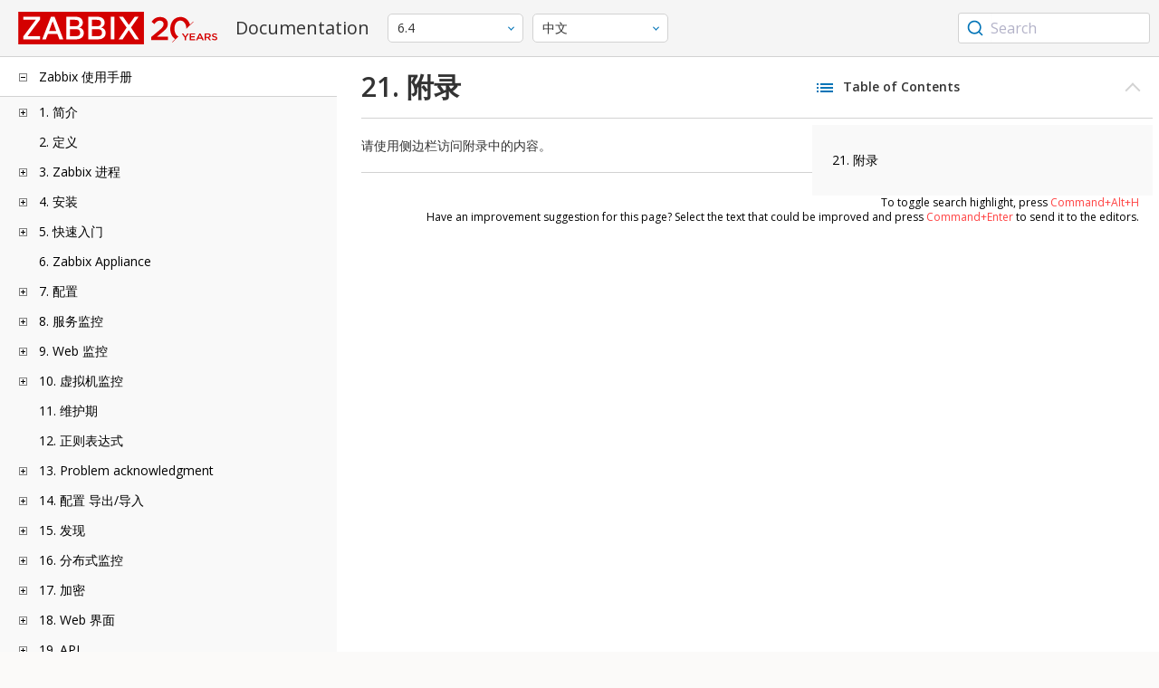

--- FILE ---
content_type: text/html
request_url: https://www.zabbix.com/documentation/6.4/zh/manual/appendix
body_size: 17703
content:
<!DOCTYPE html>
<html lang="zh">
<head>
    <meta charset="utf-8" />
    <title>21. 附录</title>
	<!-- Google Tag Manager -->
    <script>(function(w,d,s,l,i){w[l]=w[l]||[];w[l].push({'gtm.start':new Date().getTime(),event:'gtm.js'});var f=d.getElementsByTagName(s)[0],j=d.createElement(s),dl=l!='dataLayer'?'&l='+l:'';j.async=true;j.src='https://www.googletagmanager.com/gtm.js?id='+i+dl;f.parentNode.insertBefore(j,f);})(window,document,'script','dataLayer','GTM-KRBT62P');</script>
    <!-- End Google Tag Manager -->
	
	<link rel="canonical" href="/documentation/current/zh/manual/appendix" />
    <meta name="viewport" content="width=device-width,initial-scale=1" />
	<link rel="alternate" hreflang="en" href="/documentation/6.4/en/manual/appendix" />
	<link rel="alternate" hreflang="ja" href="/documentation/6.4/jp/manual/appendix" />
	<link rel="alternate" hreflang="pt" href="/documentation/6.4/pt/manual/appendix" />
	<link rel="alternate" hreflang="ru" href="/documentation/6.4/ru/manual/appendix" />
	 
	<link rel="alternate" hreflang="nl" href="/documentation/6.4/nl/manual/appendix" />
	<link rel="alternate" hreflang="fr" href="/documentation/6.4/fr/manual/appendix" />
	<link rel="alternate" hreflang="es" href="/documentation/6.4/es/manual/appendix" />
	<link rel="alternate" hreflang="ua" href="/documentation/6.4/ua/manual/appendix" />
	<link rel="alternate" hreflang="it" href="/documentation/6.4/it/manual/appendix" />
	<link rel="alternate" hreflang="he" href="/documentation/6.4/he/manual/appendix" />
	<link rel="alternate" hreflang="hu" href="/documentation/6.4/hu/manual/appendix" />
	<link rel="alternate" hreflang="ca" href="/documentation/6.4/ca/manual/appendix" />
	<link href="https://fonts.googleapis.com/css2?family=Open+Sans:wght@400;600&display=swap" rel="stylesheet">
	<link rel="stylesheet" type="text/css" href="/documentation/6.4/screen.min.css?bf68d95ae4cfb5ff" />

	<link rel="apple-touch-icon" sizes="180x180" href="/documentation/6.4/images/apple-touch-icon.png">
	<link rel="icon" type="image/png" sizes="32x32" href="/documentation/6.4/images/favicon-32x32.png">
	<link rel="icon" type="image/png" sizes="16x16" href="/documentation/6.4/images/favicon-16x16.png">
	<link rel="manifest" href="/documentation/6.4/images/site.webmanifest">
	<link rel="mask-icon" href="/documentation/6.4/images/safari-pinned-tab.svg" color="#d30200">
	<link rel="shortcut icon" href="/documentation/6.4/images/favicon.ico">
	<meta name="msapplication-TileColor" content="#d30200">
	<meta name="msapplication-config" content="/documentation/6.4/images/browserconfig.xml">
	<meta name="theme-color" content="#ffffff">
    </head>
<body>
	<!-- Google Tag Manager (noscript) -->
    <noscript><iframe src="https://www.googletagmanager.com/ns.html?id=GTM-KRBT62P" height="0" width="0" style="display:none;visibility:hidden"></iframe></noscript>
    <!-- End Google Tag Manager (noscript) -->
    <div id="dokuwiki__site">
		<div id="dokuwiki__top" class="showSidebar hasSidebar">
			<div class="page-header">
				<div class="group-1">
					<div class="logo">
						<a href="https://www.zabbix.com/manuals" title="Zabbix">
							<img src="https://assets.zabbix.com/img/logo/zabbix_doc.svg" alt=""/>
						</a>
					</div>
					<h1 class="doku_title">Documentation</h1>
				</div>
				<div class="group-2">
					<div class="dropdown versions">
	<span class="selected"></span>

	<ul class="dropdown-options">
				<li class="version-section"><span>Supported</span></li>
				<li >
						<a href="/documentation/current/zh/manual/appendix" data-version="7.4">7.4 <span class="description">(current)</span></a>
					</li>
				<li >
						<a href="/documentation/7.0/zh/manual/appendix" data-version="7.0">7.0 </a>
					</li>
				<li >
						<a href="/documentation/6.0/zh/manual/appendix" data-version="6.0">6.0 </a>
					</li>
				
				<li class="version-section"><span>In development</span></li>
				<li >
						<a href="/documentation/devel/zh/manual/appendix" data-version="8.0">8.0 <span class="description">(devel)</span></a>
					</li>
				
				<li class="version-section"><span>Unsupported</span></li>
				<li >
			<a href="/documentation/7.2/zh/manual/appendix" data-version="7.2">7.2</a>
		</li>
				<li class="selected">
			<a href="/documentation/6.4/zh/manual/appendix" data-version="6.4">6.4</a>
		</li>
				<li >
			<a href="/documentation/6.2/zh/manual/appendix" data-version="6.2">6.2</a>
		</li>
				<li >
			<a href="/documentation/5.4/zh/manual/appendix" data-version="5.4">5.4</a>
		</li>
				<li >
			<a href="/documentation/5.2/zh/manual/appendix" data-version="5.2">5.2</a>
		</li>
				<li >
			<a href="/documentation/5.0/zh/manual/appendix" data-version="5.0">5.0</a>
		</li>
				<li >
			<a href="/documentation/4.4/zh/manual/appendix" data-version="4.4">4.4</a>
		</li>
				<li >
			<a href="/documentation/4.2/zh/manual/appendix" data-version="4.2">4.2</a>
		</li>
				<li >
			<a href="/documentation/4.0/zh/manual/appendix" data-version="4.0">4.0</a>
		</li>
				<li >
			<a href="/documentation/3.4/zh/manual/appendix" data-version="3.4">3.4</a>
		</li>
				<li >
			<a href="/documentation/3.2/zh/manual/appendix" data-version="3.2">3.2</a>
		</li>
				<li >
			<a href="/documentation/3.0/zh/manual/appendix" data-version="3.0">3.0</a>
		</li>
				<li >
			<a href="/documentation/2.4/zh/manual/appendix" data-version="2.4">2.4</a>
		</li>
				<li >
			<a href="/documentation/2.2/zh/manual/appendix" data-version="2.2">2.2</a>
		</li>
				<li >
			<a href="/documentation/2.0/zh/manual/appendix" data-version="2.0">2.0</a>
		</li>
				<li >
			<a href="/documentation/1.8/zh/manual/appendix" data-version="1.8">1.8</a>
		</li>
				
				<li class="version-section"><span>General</span></li>
				<li >
			<a href="/documentation/info/en" data-version="info">info</a>
		</li>
				<li >
			<a href="/documentation/guidelines/en" data-version="guidelines">guidelines</a>
		</li>
				
	</ul>
</div>
					<div class="dropdown translation">
	<span class="selected"></span>

	<ul class="dropdown-options">
						<li >
			<a href="/documentation/6.4/en/manual/appendix" data-lang="en">English</a>
		</li>
								<li >
			<a href="/documentation/6.4/jp/manual/appendix" data-lang="ja">日本語</a>
		</li>
								<li >
			<a href="/documentation/6.4/pt/manual/appendix" data-lang="pt-BR">Português</a>
		</li>
								<li >
			<a href="/documentation/6.4/ru/manual/appendix" data-lang="ru">Русский</a>
		</li>
								<li  class="selected" >
			<a href="/documentation/6.4/zh/manual/appendix" data-lang="zh-CN">中文</a>
		</li>
								<li >
			<a href="/documentation/6.4/nl/manual/appendix" data-lang="nl">Nederlands</a>
		</li>
								<li >
			<a href="/documentation/6.4/fr/manual/appendix" data-lang="fr">Français</a>
		</li>
								<li >
			<a href="/documentation/6.4/es/manual/appendix" data-lang="es">Español</a>
		</li>
								<li >
			<a href="/documentation/6.4/ua/manual/appendix" data-lang="uk">Українська</a>
		</li>
								<li >
			<a href="/documentation/6.4/it/manual/appendix" data-lang="it">Italiano</a>
		</li>
								<li >
			<a href="/documentation/6.4/he/manual/appendix" data-lang="he">עִברִית (beta)</a>
		</li>
								<li >
			<a href="/documentation/6.4/hu/manual/appendix" data-lang="hu">Magyar</a>
		</li>
								<li >
			<a href="/documentation/6.4/ca/manual/appendix" data-lang="ca">Català</a>
		</li>
					</ul>
</div>
					
				</div>
				<div class="group-3">
        <div id="autocomplete" data-base-url="/documentation/6.4/zh/search?refinementList[language][0]=zh-CN&ref_page=manual/appendix&query="></div>
    </div>			</div>
						<div class="wrapper group">
				<div id="dokuwiki__aside">
					<div class="pad include group">
						<div class="content">
							<div class="dtree"><div class="dTreeNode  expandable">
	<span class="expand-collapse"></span>
	<a href="/documentation/6.4/zh/manual" class="nodeFdUrl">Zabbix 使用手册</a>
</div>
<div class="clip ">
	<div class="dTreeNode  expandable">
 	<span class="expand-collapse"></span>
 	<a href="/documentation/6.4/zh/manual/introduction" class="nodeFdUrl">1. 简介</a>
 </div>
 <div class="clip ">
 	<div class="dTreeNode  ">
  	<span class="expand-collapse"></span>
  	<a href="/documentation/6.4/zh/manual/introduction/manual_structure" class="nodeFdUrl">1 手册结构</a>
  </div>

 	<div class="dTreeNode  ">
  	<span class="expand-collapse"></span>
  	<a href="/documentation/6.4/zh/manual/introduction/about" class="nodeFdUrl">2 什么是 Zabbix</a>
  </div>

 	<div class="dTreeNode  ">
  	<span class="expand-collapse"></span>
  	<a href="/documentation/6.4/zh/manual/introduction/features" class="nodeFdUrl">3 Zabbix 功能</a>
  </div>

 	<div class="dTreeNode  ">
  	<span class="expand-collapse"></span>
  	<a href="/documentation/6.4/zh/manual/introduction/overview" class="nodeFdUrl">4 Zabbix 概述</a>
  </div>

 	<div class="dTreeNode  ">
  	<span class="expand-collapse"></span>
  	<a href="/documentation/6.4/zh/manual/introduction/whatsnew640" class="nodeFdUrl">5 What's new in Zabbix 6.4.0</a>
  </div>

 	<div class="dTreeNode  ">
  	<span class="expand-collapse"></span>
  	<a href="/documentation/6.4/zh/manual/introduction/whatsnew641" class="nodeFdUrl">6 What's new in Zabbix 6.4.1</a>
  </div>

 	<div class="dTreeNode  ">
  	<span class="expand-collapse"></span>
  	<a href="/documentation/6.4/zh/manual/introduction/whatsnew644" class="nodeFdUrl">6 What's new in Zabbix 6.4.4</a>
  </div>

 	<div class="dTreeNode  ">
  	<span class="expand-collapse"></span>
  	<a href="/documentation/6.4/zh/manual/introduction/whatsnew642" class="nodeFdUrl">7 What's new in Zabbix 6.4.2</a>
  </div>

 	<div class="dTreeNode  ">
  	<span class="expand-collapse"></span>
  	<a href="/documentation/6.4/zh/manual/introduction/whatsnew643" class="nodeFdUrl">8 What's new in Zabbix 6.4.3</a>
  </div>

 	<div class="dTreeNode  ">
  	<span class="expand-collapse"></span>
  	<a href="/documentation/6.4/zh/manual/introduction/whatsnew645" class="nodeFdUrl">10 What's new in Zabbix 6.4.5</a>
  </div>

 	<div class="dTreeNode  ">
  	<span class="expand-collapse"></span>
  	<a href="/documentation/6.4/zh/manual/introduction/whatsnew646" class="nodeFdUrl">12 What's new in Zabbix 6.4.6</a>
  </div>

 	<div class="dTreeNode  ">
  	<span class="expand-collapse"></span>
  	<a href="/documentation/6.4/zh/manual/introduction/whatsnew647" class="nodeFdUrl">12 What's new in Zabbix 6.4.7</a>
  </div>

 	<div class="dTreeNode  ">
  	<span class="expand-collapse"></span>
  	<a href="/documentation/6.4/zh/manual/introduction/whatsnew648" class="nodeFdUrl">13 What's new in Zabbix 6.4.8</a>
  </div>

 	<div class="dTreeNode  ">
  	<span class="expand-collapse"></span>
  	<a href="/documentation/6.4/zh/manual/introduction/whatsnew649" class="nodeFdUrl">14 What's new in Zabbix 6.4.9</a>
  </div>

 	<div class="dTreeNode  ">
  	<span class="expand-collapse"></span>
  	<a href="/documentation/6.4/zh/manual/introduction/whatsnew6410" class="nodeFdUrl">15 What's new in Zabbix 6.4.10</a>
  </div>

 	<div class="dTreeNode  ">
  	<span class="expand-collapse"></span>
  	<a href="/documentation/6.4/zh/manual/introduction/whatsnew6411" class="nodeFdUrl">16 What's new in Zabbix 6.4.11</a>
  </div>

 	<div class="dTreeNode  ">
  	<span class="expand-collapse"></span>
  	<a href="/documentation/6.4/zh/manual/introduction/whatsnew6412" class="nodeFdUrl">17 What's new in Zabbix 6.4.12</a>
  </div>

 	<div class="dTreeNode  ">
  	<span class="expand-collapse"></span>
  	<a href="/documentation/6.4/zh/manual/introduction/whatsnew6413" class="nodeFdUrl">18 What's new in Zabbix 6.4.13</a>
  </div>

 	<div class="dTreeNode  ">
  	<span class="expand-collapse"></span>
  	<a href="/documentation/6.4/zh/manual/introduction/whatsnew6414" class="nodeFdUrl">19 What's new in Zabbix 6.4.14</a>
  </div>

 	<div class="dTreeNode  ">
  	<span class="expand-collapse"></span>
  	<a href="/documentation/6.4/zh/manual/introduction/whatsnew6415" class="nodeFdUrl">20 What's new in Zabbix 6.4.15</a>
  </div>

 	<div class="dTreeNode  ">
  	<span class="expand-collapse"></span>
  	<a href="/documentation/6.4/zh/manual/introduction/whatsnew6416" class="nodeFdUrl">21 What's new in Zabbix 6.4.16</a>
  </div>

 	<div class="dTreeNode  ">
  	<span class="expand-collapse"></span>
  	<a href="/documentation/6.4/zh/manual/introduction/whatsnew6417" class="nodeFdUrl">22 What's new in Zabbix 6.4.17</a>
  </div>

 	<div class="dTreeNode  ">
  	<span class="expand-collapse"></span>
  	<a href="/documentation/6.4/zh/manual/introduction/whatsnew6418" class="nodeFdUrl">23 What's new in Zabbix 6.4.18</a>
  </div>

 	<div class="dTreeNode  ">
  	<span class="expand-collapse"></span>
  	<a href="/documentation/6.4/zh/manual/introduction/whatsnew6419" class="nodeFdUrl">24 What's new in Zabbix 6.4.19</a>
  </div>

 	<div class="dTreeNode  ">
  	<span class="expand-collapse"></span>
  	<a href="/documentation/6.4/zh/manual/introduction/whatsnew6420" class="nodeFdUrl">25 What's new in Zabbix 6.4.20</a>
  </div>

 	<div class="dTreeNode  ">
  	<span class="expand-collapse"></span>
  	<a href="/documentation/6.4/zh/manual/introduction/whatsnew6421" class="nodeFdUrl">26 What's new in Zabbix 6.4.21</a>
  </div>

 </div>

	<div class="dTreeNode  ">
 	<span class="expand-collapse"></span>
 	<a href="/documentation/6.4/zh/manual/definitions" class="nodeFdUrl">2. 定义</a>
 </div>

	<div class="dTreeNode  expandable">
 	<span class="expand-collapse"></span>
 	<a href="/documentation/6.4/zh/manual/concepts" class="nodeFdUrl">3. Zabbix 进程</a>
 </div>
 <div class="clip ">
 	<div class="dTreeNode  expandable">
  	<span class="expand-collapse"></span>
  	<a href="/documentation/6.4/zh/manual/concepts/server" class="nodeFdUrl">1 Server</a>
  </div>
  <div class="clip ">
  	<div class="dTreeNode  ">
   	<span class="expand-collapse"></span>
   	<a href="/documentation/6.4/zh/manual/concepts/server/ha" class="nodeFdUrl">1 高可用</a>
   </div>

  </div>

 	<div class="dTreeNode  ">
  	<span class="expand-collapse"></span>
  	<a href="/documentation/6.4/zh/manual/concepts/agent" class="nodeFdUrl">2 Agent</a>
  </div>

 	<div class="dTreeNode  ">
  	<span class="expand-collapse"></span>
  	<a href="/documentation/6.4/zh/manual/concepts/agent2" class="nodeFdUrl">3 Agent 2</a>
  </div>

 	<div class="dTreeNode  ">
  	<span class="expand-collapse"></span>
  	<a href="/documentation/6.4/zh/manual/concepts/proxy" class="nodeFdUrl">4 Proxy</a>
  </div>

 	<div class="dTreeNode  expandable">
  	<span class="expand-collapse"></span>
  	<a href="/documentation/6.4/zh/manual/concepts/java" class="nodeFdUrl">5 Java gateway</a>
  </div>
  <div class="clip ">
  	<div class="dTreeNode  ">
   	<span class="expand-collapse"></span>
   	<a href="/documentation/6.4/zh/manual/concepts/java/from_sources" class="nodeFdUrl">1 使用源码安装</a>
   </div>

  	<div class="dTreeNode  ">
   	<span class="expand-collapse"></span>
   	<a href="/documentation/6.4/zh/manual/concepts/java/from_rhel" class="nodeFdUrl">2 Setup from RHEL packages</a>
   </div>

  	<div class="dTreeNode  ">
   	<span class="expand-collapse"></span>
   	<a href="/documentation/6.4/zh/manual/concepts/java/from_debian_ubuntu" class="nodeFdUrl">3 从 Debian/Ubuntu 包安装</a>
   </div>

  </div>

 	<div class="dTreeNode  ">
  	<span class="expand-collapse"></span>
  	<a href="/documentation/6.4/zh/manual/concepts/sender" class="nodeFdUrl">6 Sender</a>
  </div>

 	<div class="dTreeNode  ">
  	<span class="expand-collapse"></span>
  	<a href="/documentation/6.4/zh/manual/concepts/get" class="nodeFdUrl">7 Get</a>
  </div>

 	<div class="dTreeNode  ">
  	<span class="expand-collapse"></span>
  	<a href="/documentation/6.4/zh/manual/concepts/js" class="nodeFdUrl">8 JS</a>
  </div>

 	<div class="dTreeNode  ">
  	<span class="expand-collapse"></span>
  	<a href="/documentation/6.4/zh/manual/concepts/web_service" class="nodeFdUrl">9 Web service</a>
  </div>

 </div>

	<div class="dTreeNode  expandable">
 	<span class="expand-collapse"></span>
 	<a href="/documentation/6.4/zh/manual/installation" class="nodeFdUrl">4. 安装</a>
 </div>
 <div class="clip ">
 	<div class="dTreeNode  ">
  	<span class="expand-collapse"></span>
  	<a href="/documentation/6.4/zh/manual/installation/getting_zabbix" class="nodeFdUrl">1 获取 Zabbix</a>
  </div>

 	<div class="dTreeNode  expandable">
  	<span class="expand-collapse"></span>
  	<a href="/documentation/6.4/zh/manual/installation/requirements" class="nodeFdUrl">2 安装要求</a>
  </div>
  <div class="clip ">
  	<div class="dTreeNode  expandable">
   	<span class="expand-collapse"></span>
   	<a href="/documentation/6.4/zh/manual/installation/requirements/plugins" class="nodeFdUrl">插件</a>
   </div>
   <div class="clip ">
   	<div class="dTreeNode  ">
    	<span class="expand-collapse"></span>
    	<a href="/documentation/6.4/zh/manual/installation/requirements/plugins/postgresql" class="nodeFdUrl">1 PostgreSQL 插件依赖</a>
    </div>

   	<div class="dTreeNode  ">
    	<span class="expand-collapse"></span>
    	<a href="/documentation/6.4/zh/manual/installation/requirements/plugins/mongodb" class="nodeFdUrl">2 MongoDB 插件依赖</a>
    </div>

   </div>

  	<div class="dTreeNode  ">
   	<span class="expand-collapse"></span>
   	<a href="/documentation/6.4/zh/manual/installation/requirements/best_practices" class="nodeFdUrl">安全设置 Zabbix 的最佳实践</a>
   </div>

  </div>

 	<div class="dTreeNode  expandable">
  	<span class="expand-collapse"></span>
  	<a href="/documentation/6.4/zh/manual/installation/install" class="nodeFdUrl">3 从源代码安装</a>
  </div>
  <div class="clip ">
  	<div class="dTreeNode  ">
   	<span class="expand-collapse"></span>
   	<a href="/documentation/6.4/zh/manual/installation/install/mac_agent" class="nodeFdUrl">在 macOS 上构建 Zabbix agent</a>
   </div>

  	<div class="dTreeNode  ">
   	<span class="expand-collapse"></span>
   	<a href="/documentation/6.4/zh/manual/installation/install/win_agent" class="nodeFdUrl">在Windows上构建Zabbix agent</a>
   </div>

  	<div class="dTreeNode  ">
   	<span class="expand-collapse"></span>
   	<a href="/documentation/6.4/zh/manual/installation/install/building_zabbix_agent_2_on_windows" class="nodeFdUrl">在Windows中构建Zabbix agent 2</a>
   </div>

  </div>

 	<div class="dTreeNode  expandable">
  	<span class="expand-collapse"></span>
  	<a href="/documentation/6.4/zh/manual/installation/install_from_packages" class="nodeFdUrl">4 从二进制包安装</a>
  </div>
  <div class="clip ">
  	<div class="dTreeNode  ">
   	<span class="expand-collapse"></span>
   	<a href="/documentation/6.4/zh/manual/installation/install_from_packages/rhel" class="nodeFdUrl">1 Red Hat 企业版 Linux</a>
   </div>

  	<div class="dTreeNode  ">
   	<span class="expand-collapse"></span>
   	<a href="/documentation/6.4/zh/manual/installation/install_from_packages/debian_ubuntu" class="nodeFdUrl">2 Debian/Ubuntu/Raspbian</a>
   </div>

  	<div class="dTreeNode  ">
   	<span class="expand-collapse"></span>
   	<a href="/documentation/6.4/zh/manual/installation/install_from_packages/suse" class="nodeFdUrl">3 SUSE Linux 企业服务器</a>
   </div>

  	<div class="dTreeNode  ">
   	<span class="expand-collapse"></span>
   	<a href="/documentation/6.4/zh/manual/installation/install_from_packages/win_msi" class="nodeFdUrl">4 从MSI安装Windows代理</a>
   </div>

  	<div class="dTreeNode  ">
   	<span class="expand-collapse"></span>
   	<a href="/documentation/6.4/zh/manual/installation/install_from_packages/mac_pkg" class="nodeFdUrl">5 从 PKG 安装 Mac OS Agent</a>
   </div>

  	<div class="dTreeNode  ">
   	<span class="expand-collapse"></span>
   	<a href="/documentation/6.4/zh/manual/installation/install_from_packages/unstable" class="nodeFdUrl">6 不稳定版本</a>
   </div>

  </div>

 	<div class="dTreeNode  ">
  	<span class="expand-collapse"></span>
  	<a href="/documentation/6.4/zh/manual/installation/containers" class="nodeFdUrl">5 从容器中安装</a>
  </div>

 	<div class="dTreeNode  ">
  	<span class="expand-collapse"></span>
  	<a href="/documentation/6.4/zh/manual/installation/frontend" class="nodeFdUrl">6 Web界面安装</a>
  </div>

 	<div class="dTreeNode  expandable">
  	<span class="expand-collapse"></span>
  	<a href="/documentation/6.4/zh/manual/installation/upgrade" class="nodeFdUrl">7 升级步骤</a>
  </div>
  <div class="clip ">
  	<div class="dTreeNode  expandable">
   	<span class="expand-collapse"></span>
   	<a href="/documentation/6.4/zh/manual/installation/upgrade/packages" class="nodeFdUrl">由二进制包升级</a>
   </div>
   <div class="clip ">
   	<div class="dTreeNode  ">
    	<span class="expand-collapse"></span>
    	<a href="/documentation/6.4/zh/manual/installation/upgrade/packages/rhel" class="nodeFdUrl">1 Red Hat 企业版 Linux</a>
    </div>

   	<div class="dTreeNode  ">
    	<span class="expand-collapse"></span>
    	<a href="/documentation/6.4/zh/manual/installation/upgrade/packages/debian_ubuntu" class="nodeFdUrl">2 Debian/Ubuntu</a>
    </div>

   </div>

  	<div class="dTreeNode  ">
   	<span class="expand-collapse"></span>
   	<a href="/documentation/6.4/zh/manual/installation/upgrade/containers" class="nodeFdUrl">Upgrade from containers</a>
   </div>

  	<div class="dTreeNode  ">
   	<span class="expand-collapse"></span>
   	<a href="/documentation/6.4/zh/manual/installation/upgrade/sources" class="nodeFdUrl">从源码包升级</a>
   </div>

  </div>

 	<div class="dTreeNode  expandable">
  	<span class="expand-collapse"></span>
  	<a href="/documentation/6.4/zh/manual/installation/known_issues" class="nodeFdUrl">8 已知问题</a>
  </div>
  <div class="clip ">
  	<div class="dTreeNode  ">
   	<span class="expand-collapse"></span>
   	<a href="/documentation/6.4/zh/manual/installation/known_issues/compilation_issues" class="nodeFdUrl">1 Compilation issues</a>
   </div>

  </div>

 	<div class="dTreeNode  ">
  	<span class="expand-collapse"></span>
  	<a href="/documentation/6.4/zh/manual/installation/template_changes" class="nodeFdUrl">9 模版变更</a>
  </div>

 	<div class="dTreeNode  ">
  	<span class="expand-collapse"></span>
  	<a href="/documentation/6.4/zh/manual/installation/upgrade_notes_640" class="nodeFdUrl">10 Upgrade notes for 6.4.0</a>
  </div>

 	<div class="dTreeNode  ">
  	<span class="expand-collapse"></span>
  	<a href="/documentation/6.4/zh/manual/installation/upgrade_notes_641" class="nodeFdUrl">11 Upgrade notes for 6.4.1</a>
  </div>

 	<div class="dTreeNode  ">
  	<span class="expand-collapse"></span>
  	<a href="/documentation/6.4/zh/manual/installation/upgrade_notes_642" class="nodeFdUrl">12 Upgrade notes for 6.4.2</a>
  </div>

 	<div class="dTreeNode  ">
  	<span class="expand-collapse"></span>
  	<a href="/documentation/6.4/zh/manual/installation/upgrade_notes_643" class="nodeFdUrl">13 Upgrade notes for 6.4.3</a>
  </div>

 	<div class="dTreeNode  ">
  	<span class="expand-collapse"></span>
  	<a href="/documentation/6.4/zh/manual/installation/upgrade_notes_644" class="nodeFdUrl">13 Upgrade notes for 6.4.4</a>
  </div>

 	<div class="dTreeNode  ">
  	<span class="expand-collapse"></span>
  	<a href="/documentation/6.4/zh/manual/installation/upgrade_notes_645" class="nodeFdUrl">14 Upgrade notes for 6.4.5</a>
  </div>

 	<div class="dTreeNode  ">
  	<span class="expand-collapse"></span>
  	<a href="/documentation/6.4/zh/manual/installation/upgrade_notes_646" class="nodeFdUrl">15 Upgrade notes for 6.4.6</a>
  </div>

 	<div class="dTreeNode  ">
  	<span class="expand-collapse"></span>
  	<a href="/documentation/6.4/zh/manual/installation/upgrade_notes_647" class="nodeFdUrl">17 Upgrade notes for 6.4.7</a>
  </div>

 	<div class="dTreeNode  ">
  	<span class="expand-collapse"></span>
  	<a href="/documentation/6.4/zh/manual/installation/upgrade_notes_648" class="nodeFdUrl">18 Upgrade notes for 6.4.8</a>
  </div>

 	<div class="dTreeNode  ">
  	<span class="expand-collapse"></span>
  	<a href="/documentation/6.4/zh/manual/installation/upgrade_notes_649" class="nodeFdUrl">19 Upgrade notes for 6.4.9</a>
  </div>

 	<div class="dTreeNode  ">
  	<span class="expand-collapse"></span>
  	<a href="/documentation/6.4/zh/manual/installation/upgrade_notes_6410" class="nodeFdUrl">20 Upgrade notes for 6.4.10</a>
  </div>

 	<div class="dTreeNode  ">
  	<span class="expand-collapse"></span>
  	<a href="/documentation/6.4/zh/manual/installation/upgrade_notes_6411" class="nodeFdUrl">21 Upgrade notes for 6.4.11</a>
  </div>

 	<div class="dTreeNode  ">
  	<span class="expand-collapse"></span>
  	<a href="/documentation/6.4/zh/manual/installation/upgrade_notes_6412" class="nodeFdUrl">22 Upgrade notes for 6.4.12</a>
  </div>

 	<div class="dTreeNode  ">
  	<span class="expand-collapse"></span>
  	<a href="/documentation/6.4/zh/manual/installation/upgrade_notes_6413" class="nodeFdUrl">23 Upgrade notes for 6.4.13</a>
  </div>

 	<div class="dTreeNode  ">
  	<span class="expand-collapse"></span>
  	<a href="/documentation/6.4/zh/manual/installation/upgrade_notes_6414" class="nodeFdUrl">24 Upgrade notes for 6.4.14</a>
  </div>

 	<div class="dTreeNode  ">
  	<span class="expand-collapse"></span>
  	<a href="/documentation/6.4/zh/manual/installation/upgrade_notes_6415" class="nodeFdUrl">24 Upgrade notes for 6.4.15</a>
  </div>

 	<div class="dTreeNode  ">
  	<span class="expand-collapse"></span>
  	<a href="/documentation/6.4/zh/manual/installation/upgrade_notes_6416" class="nodeFdUrl">26 Upgrade notes for 6.4.16</a>
  </div>

 	<div class="dTreeNode  ">
  	<span class="expand-collapse"></span>
  	<a href="/documentation/6.4/zh/manual/installation/upgrade_notes_6417" class="nodeFdUrl">27 Upgrade notes for 6.4.17</a>
  </div>

 	<div class="dTreeNode  ">
  	<span class="expand-collapse"></span>
  	<a href="/documentation/6.4/zh/manual/installation/upgrade_notes_6418" class="nodeFdUrl">28 Upgrade notes for 6.4.18</a>
  </div>

 	<div class="dTreeNode  ">
  	<span class="expand-collapse"></span>
  	<a href="/documentation/6.4/zh/manual/installation/upgrade_notes_6419" class="nodeFdUrl">29 Upgrade notes for 6.4.19</a>
  </div>

 	<div class="dTreeNode  ">
  	<span class="expand-collapse"></span>
  	<a href="/documentation/6.4/zh/manual/installation/upgrade_notes_6420" class="nodeFdUrl">30 Upgrade notes for 6.4.20</a>
  </div>

 	<div class="dTreeNode  ">
  	<span class="expand-collapse"></span>
  	<a href="/documentation/6.4/zh/manual/installation/upgrade_notes_6421" class="nodeFdUrl">31 Upgrade notes for 6.4.21</a>
  </div>

 </div>

	<div class="dTreeNode  expandable">
 	<span class="expand-collapse"></span>
 	<a href="/documentation/6.4/zh/manual/quickstart" class="nodeFdUrl">5. 快速入门</a>
 </div>
 <div class="clip ">
 	<div class="dTreeNode  ">
  	<span class="expand-collapse"></span>
  	<a href="/documentation/6.4/zh/manual/quickstart/login" class="nodeFdUrl">1 登录和配置用户</a>
  </div>

 	<div class="dTreeNode  ">
  	<span class="expand-collapse"></span>
  	<a href="/documentation/6.4/zh/manual/quickstart/host" class="nodeFdUrl">2 新建主机</a>
  </div>

 	<div class="dTreeNode  ">
  	<span class="expand-collapse"></span>
  	<a href="/documentation/6.4/zh/manual/quickstart/item" class="nodeFdUrl">3 新增监控项</a>
  </div>

 	<div class="dTreeNode  ">
  	<span class="expand-collapse"></span>
  	<a href="/documentation/6.4/zh/manual/quickstart/trigger" class="nodeFdUrl">4 新建触发器</a>
  </div>

 	<div class="dTreeNode  ">
  	<span class="expand-collapse"></span>
  	<a href="/documentation/6.4/zh/manual/quickstart/notification" class="nodeFdUrl">5 接收问题通知</a>
  </div>

 	<div class="dTreeNode  ">
  	<span class="expand-collapse"></span>
  	<a href="/documentation/6.4/zh/manual/quickstart/template" class="nodeFdUrl">6 新建模板</a>
  </div>

 </div>

	<div class="dTreeNode  ">
 	<span class="expand-collapse"></span>
 	<a href="/documentation/6.4/zh/manual/appliance" class="nodeFdUrl">6. Zabbix Appliance</a>
 </div>

	<div class="dTreeNode  expandable">
 	<span class="expand-collapse"></span>
 	<a href="/documentation/6.4/zh/manual/config" class="nodeFdUrl">7. 配置</a>
 </div>
 <div class="clip ">
 	<div class="dTreeNode  expandable">
  	<span class="expand-collapse"></span>
  	<a href="/documentation/6.4/zh/manual/config/hosts" class="nodeFdUrl">1 主机和主机组</a>
  </div>
  <div class="clip ">
  	<div class="dTreeNode  ">
   	<span class="expand-collapse"></span>
   	<a href="/documentation/6.4/zh/manual/config/hosts/host" class="nodeFdUrl">1 配置主机</a>
   </div>

  	<div class="dTreeNode  ">
   	<span class="expand-collapse"></span>
   	<a href="/documentation/6.4/zh/manual/config/hosts/host_groups" class="nodeFdUrl">2 Configuring a host group</a>
   </div>

  	<div class="dTreeNode  ">
   	<span class="expand-collapse"></span>
   	<a href="/documentation/6.4/zh/manual/config/hosts/inventory" class="nodeFdUrl">2 资产管理</a>
   </div>

  	<div class="dTreeNode  ">
   	<span class="expand-collapse"></span>
   	<a href="/documentation/6.4/zh/manual/config/hosts/hostupdate" class="nodeFdUrl">3 批量更新</a>
   </div>

  </div>

 	<div class="dTreeNode  expandable">
  	<span class="expand-collapse"></span>
  	<a href="/documentation/6.4/zh/manual/config/items" class="nodeFdUrl">2 监控项</a>
  </div>
  <div class="clip ">
  	<div class="dTreeNode  expandable">
   	<span class="expand-collapse"></span>
   	<a href="/documentation/6.4/zh/manual/config/items/item" class="nodeFdUrl">1 创建监控项</a>
   </div>
   <div class="clip ">
   	<div class="dTreeNode  ">
    	<span class="expand-collapse"></span>
    	<a href="/documentation/6.4/zh/manual/config/items/item/key" class="nodeFdUrl">1 监控项键值的格式</a>
    </div>

   	<div class="dTreeNode  ">
    	<span class="expand-collapse"></span>
    	<a href="/documentation/6.4/zh/manual/config/items/item/custom_intervals" class="nodeFdUrl">2 自定义间隔</a>
    </div>

   </div>

  	<div class="dTreeNode  expandable">
   	<span class="expand-collapse"></span>
   	<a href="/documentation/6.4/zh/manual/config/items/preprocessing" class="nodeFdUrl">2 监控项值预处理</a>
   </div>
   <div class="clip ">
   	<div class="dTreeNode  ">
    	<span class="expand-collapse"></span>
    	<a href="/documentation/6.4/zh/manual/config/items/preprocessing/examples" class="nodeFdUrl">1 使用示例</a>
    </div>

   	<div class="dTreeNode  ">
    	<span class="expand-collapse"></span>
    	<a href="/documentation/6.4/zh/manual/config/items/preprocessing/preprocessing_details" class="nodeFdUrl">2 预处理细节</a>
    </div>

   	<div class="dTreeNode  expandable">
    	<span class="expand-collapse"></span>
    	<a href="/documentation/6.4/zh/manual/config/items/preprocessing/jsonpath_functionality" class="nodeFdUrl">3 JSONPath 功能</a>
    </div>
    <div class="clip ">
    	<div class="dTreeNode  ">
     	<span class="expand-collapse"></span>
     	<a href="/documentation/6.4/zh/manual/config/items/preprocessing/jsonpath_functionality/escaping_lld_macros" class="nodeFdUrl">从JSONPath 中的 LLD 宏值中转义特殊字符</a>
     </div>

    </div>

   	<div class="dTreeNode  expandable">
    	<span class="expand-collapse"></span>
    	<a href="/documentation/6.4/zh/manual/config/items/preprocessing/javascript" class="nodeFdUrl">4 JavaScript 预处理</a>
    </div>
    <div class="clip ">
    	<div class="dTreeNode  ">
     	<span class="expand-collapse"></span>
     	<a href="/documentation/6.4/zh/manual/config/items/preprocessing/javascript/javascript_objects" class="nodeFdUrl">其他 JavaScript 对象</a>
     </div>

    </div>

   	<div class="dTreeNode  ">
    	<span class="expand-collapse"></span>
    	<a href="/documentation/6.4/zh/manual/config/items/preprocessing/csv_to_json" class="nodeFdUrl">5 CSV 转换成 JSON 预处理</a>
    </div>

   </div>

  	<div class="dTreeNode  expandable">
   	<span class="expand-collapse"></span>
   	<a href="/documentation/6.4/zh/manual/config/items/itemtypes" class="nodeFdUrl">3 监控项类型</a>
   </div>
   <div class="clip ">
   	<div class="dTreeNode  expandable">
    	<span class="expand-collapse"></span>
    	<a href="/documentation/6.4/zh/manual/config/items/itemtypes/zabbix_agent" class="nodeFdUrl">1 Zabbix agent</a>
    </div>
    <div class="clip ">
    	<div class="dTreeNode  ">
     	<span class="expand-collapse"></span>
     	<a href="/documentation/6.4/zh/manual/config/items/itemtypes/zabbix_agent/win_keys" class="nodeFdUrl">Windows 特定的监控项键值</a>
     </div>

    	<div class="dTreeNode  ">
     	<span class="expand-collapse"></span>
     	<a href="/documentation/6.4/zh/manual/config/items/itemtypes/zabbix_agent/zabbix_agent2" class="nodeFdUrl">Zabbix agent 2</a>
     </div>

    </div>

   	<div class="dTreeNode  expandable">
    	<span class="expand-collapse"></span>
    	<a href="/documentation/6.4/zh/manual/config/items/itemtypes/snmp" class="nodeFdUrl">2 SNMP代理</a>
    </div>
    <div class="clip ">
    	<div class="dTreeNode  ">
     	<span class="expand-collapse"></span>
     	<a href="/documentation/6.4/zh/manual/config/items/itemtypes/snmp/dynamicindex" class="nodeFdUrl">1 动态索引</a>
     </div>

    	<div class="dTreeNode  ">
     	<span class="expand-collapse"></span>
     	<a href="/documentation/6.4/zh/manual/config/items/itemtypes/snmp/special_mibs" class="nodeFdUrl">2 特殊 OIDs</a>
     </div>

    	<div class="dTreeNode  ">
     	<span class="expand-collapse"></span>
     	<a href="/documentation/6.4/zh/manual/config/items/itemtypes/snmp/mibs" class="nodeFdUrl">3 MIB文件</a>
     </div>

    </div>

   	<div class="dTreeNode  ">
    	<span class="expand-collapse"></span>
    	<a href="/documentation/6.4/zh/manual/config/items/itemtypes/snmptrap" class="nodeFdUrl">3 SNMP 陷阱</a>
    </div>

   	<div class="dTreeNode  ">
    	<span class="expand-collapse"></span>
    	<a href="/documentation/6.4/zh/manual/config/items/itemtypes/ipmi" class="nodeFdUrl">4 IPMI 检查</a>
    </div>

   	<div class="dTreeNode  expandable">
    	<span class="expand-collapse"></span>
    	<a href="/documentation/6.4/zh/manual/config/items/itemtypes/simple_checks" class="nodeFdUrl">5 简单检查</a>
    </div>
    <div class="clip ">
    	<div class="dTreeNode  ">
     	<span class="expand-collapse"></span>
     	<a href="/documentation/6.4/zh/manual/config/items/itemtypes/simple_checks/vmware_keys" class="nodeFdUrl">监控VMware的监控项键值</a>
     </div>

    </div>

   	<div class="dTreeNode  ">
    	<span class="expand-collapse"></span>
    	<a href="/documentation/6.4/zh/manual/config/items/itemtypes/log_items" class="nodeFdUrl">6 日志文件监控</a>
    </div>

   	<div class="dTreeNode  expandable">
    	<span class="expand-collapse"></span>
    	<a href="/documentation/6.4/zh/manual/config/items/itemtypes/calculated" class="nodeFdUrl">7 可计算监控项</a>
    </div>
    <div class="clip ">
    	<div class="dTreeNode  ">
     	<span class="expand-collapse"></span>
     	<a href="/documentation/6.4/zh/manual/config/items/itemtypes/calculated/aggregate" class="nodeFdUrl">聚合计算</a>
     </div>

    </div>

   	<div class="dTreeNode  ">
    	<span class="expand-collapse"></span>
    	<a href="/documentation/6.4/zh/manual/config/items/itemtypes/internal" class="nodeFdUrl">8 内部检查</a>
    </div>

   	<div class="dTreeNode  ">
    	<span class="expand-collapse"></span>
    	<a href="/documentation/6.4/zh/manual/config/items/itemtypes/ssh_checks" class="nodeFdUrl">9 SSH检查</a>
    </div>

   	<div class="dTreeNode  ">
    	<span class="expand-collapse"></span>
    	<a href="/documentation/6.4/zh/manual/config/items/itemtypes/telnet_checks" class="nodeFdUrl">10 Telnet检查</a>
    </div>

   	<div class="dTreeNode  ">
    	<span class="expand-collapse"></span>
    	<a href="/documentation/6.4/zh/manual/config/items/itemtypes/external" class="nodeFdUrl">11 外部检查</a>
    </div>

   	<div class="dTreeNode  ">
    	<span class="expand-collapse"></span>
    	<a href="/documentation/6.4/zh/manual/config/items/itemtypes/trapper" class="nodeFdUrl">12 采集器监控项</a>
    </div>

   	<div class="dTreeNode  ">
    	<span class="expand-collapse"></span>
    	<a href="/documentation/6.4/zh/manual/config/items/itemtypes/jmx_monitoring" class="nodeFdUrl">13 JMX监控</a>
    </div>

   	<div class="dTreeNode  expandable">
    	<span class="expand-collapse"></span>
    	<a href="/documentation/6.4/zh/manual/config/items/itemtypes/odbc_checks" class="nodeFdUrl">14 ODBC监控</a>
    </div>
    <div class="clip ">
    	<div class="dTreeNode  ">
     	<span class="expand-collapse"></span>
     	<a href="/documentation/6.4/zh/manual/config/items/itemtypes/odbc_checks/unixodbc_mysql" class="nodeFdUrl">1 MySQL推荐的UnixODBC设置</a>
     </div>

    	<div class="dTreeNode  ">
     	<span class="expand-collapse"></span>
     	<a href="/documentation/6.4/zh/manual/config/items/itemtypes/odbc_checks/unixodbc_postgresql" class="nodeFdUrl">2 PostgreSQL数据库推荐的UnixODBC设置</a>
     </div>

    	<div class="dTreeNode  ">
     	<span class="expand-collapse"></span>
     	<a href="/documentation/6.4/zh/manual/config/items/itemtypes/odbc_checks/unixodbc_oracle" class="nodeFdUrl">3 Oracle推荐的UnixODBC设置</a>
     </div>

    	<div class="dTreeNode  ">
     	<span class="expand-collapse"></span>
     	<a href="/documentation/6.4/zh/manual/config/items/itemtypes/odbc_checks/unixodbc_mssql" class="nodeFdUrl">4 MSSQL数据库推荐的UnixODBC设置</a>
     </div>

    </div>

   	<div class="dTreeNode  ">
    	<span class="expand-collapse"></span>
    	<a href="/documentation/6.4/zh/manual/config/items/itemtypes/dependent_items" class="nodeFdUrl">15 从属监控项</a>
    </div>

   	<div class="dTreeNode  ">
    	<span class="expand-collapse"></span>
    	<a href="/documentation/6.4/zh/manual/config/items/itemtypes/http" class="nodeFdUrl">16 HTTP 代理</a>
    </div>

   	<div class="dTreeNode  ">
    	<span class="expand-collapse"></span>
    	<a href="/documentation/6.4/zh/manual/config/items/itemtypes/prometheus" class="nodeFdUrl">17 Prometheus 数据处理</a>
    </div>

   	<div class="dTreeNode  ">
    	<span class="expand-collapse"></span>
    	<a href="/documentation/6.4/zh/manual/config/items/itemtypes/script" class="nodeFdUrl">18 脚本监控项</a>
    </div>

   </div>

  	<div class="dTreeNode  ">
   	<span class="expand-collapse"></span>
   	<a href="/documentation/6.4/zh/manual/config/items/history_and_trends" class="nodeFdUrl">4 历史数据与趋势数据</a>
   </div>

  	<div class="dTreeNode  expandable">
   	<span class="expand-collapse"></span>
   	<a href="/documentation/6.4/zh/manual/config/items/userparameters" class="nodeFdUrl">5 用户自定义参数</a>
   </div>
   <div class="clip ">
   	<div class="dTreeNode  ">
    	<span class="expand-collapse"></span>
    	<a href="/documentation/6.4/zh/manual/config/items/userparameters/extending_agent" class="nodeFdUrl">1 扩展Zabbix Agents</a>
    </div>

   </div>

  	<div class="dTreeNode  ">
   	<span class="expand-collapse"></span>
   	<a href="/documentation/6.4/zh/manual/config/items/perfcounters" class="nodeFdUrl">7 Windows 性能计数器</a>
   </div>

  	<div class="dTreeNode  ">
   	<span class="expand-collapse"></span>
   	<a href="/documentation/6.4/zh/manual/config/items/itemupdate" class="nodeFdUrl">8 批量更新</a>
   </div>

  	<div class="dTreeNode  ">
   	<span class="expand-collapse"></span>
   	<a href="/documentation/6.4/zh/manual/config/items/mapping" class="nodeFdUrl">9 值映射</a>
   </div>

  	<div class="dTreeNode  ">
   	<span class="expand-collapse"></span>
   	<a href="/documentation/6.4/zh/manual/config/items/queue" class="nodeFdUrl">10 队列</a>
   </div>

  	<div class="dTreeNode  ">
   	<span class="expand-collapse"></span>
   	<a href="/documentation/6.4/zh/manual/config/items/value_cache" class="nodeFdUrl">11 值缓存</a>
   </div>

  	<div class="dTreeNode  ">
   	<span class="expand-collapse"></span>
   	<a href="/documentation/6.4/zh/manual/config/items/check_now" class="nodeFdUrl">12 立刻检查</a>
   </div>

  	<div class="dTreeNode  ">
   	<span class="expand-collapse"></span>
   	<a href="/documentation/6.4/zh/manual/config/items/restrict_checks" class="nodeFdUrl">13 限制代理检查</a>
   </div>

  </div>

 	<div class="dTreeNode  expandable">
  	<span class="expand-collapse"></span>
  	<a href="/documentation/6.4/zh/manual/config/triggers" class="nodeFdUrl">3 触发器</a>
  </div>
  <div class="clip ">
  	<div class="dTreeNode  ">
   	<span class="expand-collapse"></span>
   	<a href="/documentation/6.4/zh/manual/config/triggers/trigger" class="nodeFdUrl">1 配置一个触发器</a>
   </div>

  	<div class="dTreeNode  ">
   	<span class="expand-collapse"></span>
   	<a href="/documentation/6.4/zh/manual/config/triggers/expression" class="nodeFdUrl">2 触发器表达式</a>
   </div>

  	<div class="dTreeNode  ">
   	<span class="expand-collapse"></span>
   	<a href="/documentation/6.4/zh/manual/config/triggers/dependencies" class="nodeFdUrl">3 触发器依赖关系</a>
   </div>

  	<div class="dTreeNode  ">
   	<span class="expand-collapse"></span>
   	<a href="/documentation/6.4/zh/manual/config/triggers/severity" class="nodeFdUrl">4 触发器严重性</a>
   </div>

  	<div class="dTreeNode  ">
   	<span class="expand-collapse"></span>
   	<a href="/documentation/6.4/zh/manual/config/triggers/customseverities" class="nodeFdUrl">5 自定义触发器严重性</a>
   </div>

  	<div class="dTreeNode  ">
   	<span class="expand-collapse"></span>
   	<a href="/documentation/6.4/zh/manual/config/triggers/update" class="nodeFdUrl">6 批量更新</a>
   </div>

  	<div class="dTreeNode  ">
   	<span class="expand-collapse"></span>
   	<a href="/documentation/6.4/zh/manual/config/triggers/prediction" class="nodeFdUrl">7 预测触发功能</a>
   </div>

  </div>

 	<div class="dTreeNode  expandable">
  	<span class="expand-collapse"></span>
  	<a href="/documentation/6.4/zh/manual/config/events" class="nodeFdUrl">4 事件</a>
  </div>
  <div class="clip ">
  	<div class="dTreeNode  ">
   	<span class="expand-collapse"></span>
   	<a href="/documentation/6.4/zh/manual/config/events/trigger_events" class="nodeFdUrl">1 触发器事件生成</a>
   </div>

  	<div class="dTreeNode  ">
   	<span class="expand-collapse"></span>
   	<a href="/documentation/6.4/zh/manual/config/events/sources" class="nodeFdUrl">2 其他事件来源</a>
   </div>

  	<div class="dTreeNode  ">
   	<span class="expand-collapse"></span>
   	<a href="/documentation/6.4/zh/manual/config/events/manual_close" class="nodeFdUrl">3 问题的手动关闭</a>
   </div>

  </div>

 	<div class="dTreeNode  expandable">
  	<span class="expand-collapse"></span>
  	<a href="/documentation/6.4/zh/manual/config/event_correlation" class="nodeFdUrl">5 事件关联</a>
  </div>
  <div class="clip ">
  	<div class="dTreeNode  ">
   	<span class="expand-collapse"></span>
   	<a href="/documentation/6.4/zh/manual/config/event_correlation/trigger" class="nodeFdUrl">1 基于触发器的事件关联</a>
   </div>

  	<div class="dTreeNode  ">
   	<span class="expand-collapse"></span>
   	<a href="/documentation/6.4/zh/manual/config/event_correlation/global" class="nodeFdUrl">2 全局事件关联</a>
   </div>

  </div>

 	<div class="dTreeNode  ">
  	<span class="expand-collapse"></span>
  	<a href="/documentation/6.4/zh/manual/config/tagging" class="nodeFdUrl">6 标记</a>
  </div>

 	<div class="dTreeNode  expandable">
  	<span class="expand-collapse"></span>
  	<a href="/documentation/6.4/zh/manual/config/visualization" class="nodeFdUrl">7 可视化</a>
  </div>
  <div class="clip ">
  	<div class="dTreeNode  expandable">
   	<span class="expand-collapse"></span>
   	<a href="/documentation/6.4/zh/manual/config/visualization/graphs" class="nodeFdUrl">1 图表</a>
   </div>
   <div class="clip ">
   	<div class="dTreeNode  ">
    	<span class="expand-collapse"></span>
    	<a href="/documentation/6.4/zh/manual/config/visualization/graphs/simple" class="nodeFdUrl">1 简单的图表</a>
    </div>

   	<div class="dTreeNode  ">
    	<span class="expand-collapse"></span>
    	<a href="/documentation/6.4/zh/manual/config/visualization/graphs/custom" class="nodeFdUrl">2 自定义图表</a>
    </div>

   	<div class="dTreeNode  ">
    	<span class="expand-collapse"></span>
    	<a href="/documentation/6.4/zh/manual/config/visualization/graphs/adhoc" class="nodeFdUrl">3 Ad-hoc图表</a>
    </div>

   	<div class="dTreeNode  ">
    	<span class="expand-collapse"></span>
    	<a href="/documentation/6.4/zh/manual/config/visualization/graphs/aggregate" class="nodeFdUrl">4 聚合图形</a>
    </div>

   </div>

  	<div class="dTreeNode  expandable">
   	<span class="expand-collapse"></span>
   	<a href="/documentation/6.4/zh/manual/config/visualization/maps" class="nodeFdUrl">2 Network maps</a>
   </div>
   <div class="clip ">
   	<div class="dTreeNode  ">
    	<span class="expand-collapse"></span>
    	<a href="/documentation/6.4/zh/manual/config/visualization/maps/map" class="nodeFdUrl">1 配置网络地图</a>
    </div>

   	<div class="dTreeNode  ">
    	<span class="expand-collapse"></span>
    	<a href="/documentation/6.4/zh/manual/config/visualization/maps/host_groups" class="nodeFdUrl">2 主机组元素</a>
    </div>

   	<div class="dTreeNode  ">
    	<span class="expand-collapse"></span>
    	<a href="/documentation/6.4/zh/manual/config/visualization/maps/links" class="nodeFdUrl">3 链接指标</a>
    </div>

   </div>

  	<div class="dTreeNode  ">
   	<span class="expand-collapse"></span>
   	<a href="/documentation/6.4/zh/manual/config/visualization/dashboard" class="nodeFdUrl">3 仪表板</a>
   </div>

  	<div class="dTreeNode  ">
   	<span class="expand-collapse"></span>
   	<a href="/documentation/6.4/zh/manual/config/visualization/host_screens" class="nodeFdUrl">4 主机仪表盘</a>
   </div>

  </div>

 	<div class="dTreeNode  expandable">
  	<span class="expand-collapse"></span>
  	<a href="/documentation/6.4/zh/manual/config/templates" class="nodeFdUrl">8 模板</a>
  </div>
  <div class="clip ">
  	<div class="dTreeNode  ">
   	<span class="expand-collapse"></span>
   	<a href="/documentation/6.4/zh/manual/config/templates/template" class="nodeFdUrl">1 配置模板</a>
   </div>

  	<div class="dTreeNode  ">
   	<span class="expand-collapse"></span>
   	<a href="/documentation/6.4/zh/manual/config/templates/template_groups" class="nodeFdUrl">2 Configuring a template group</a>
   </div>

  	<div class="dTreeNode  ">
   	<span class="expand-collapse"></span>
   	<a href="/documentation/6.4/zh/manual/config/templates/linking" class="nodeFdUrl">2 链接/取消链接</a>
   </div>

  	<div class="dTreeNode  ">
   	<span class="expand-collapse"></span>
   	<a href="/documentation/6.4/zh/manual/config/templates/nesting" class="nodeFdUrl">3 嵌套</a>
   </div>

  	<div class="dTreeNode  ">
   	<span class="expand-collapse"></span>
   	<a href="/documentation/6.4/zh/manual/config/templates/mass" class="nodeFdUrl">4 批量更新</a>
   </div>

  </div>

 	<div class="dTreeNode  expandable">
  	<span class="expand-collapse"></span>
  	<a href="/documentation/6.4/zh/manual/config/templates_out_of_the_box" class="nodeFdUrl">9 开箱即用的模板</a>
  </div>
  <div class="clip ">
  	<div class="dTreeNode  ">
   	<span class="expand-collapse"></span>
   	<a href="/documentation/6.4/zh/manual/config/templates_out_of_the_box/http" class="nodeFdUrl">HTTP template operation</a>
   </div>

  	<div class="dTreeNode  ">
   	<span class="expand-collapse"></span>
   	<a href="/documentation/6.4/zh/manual/config/templates_out_of_the_box/ipmi" class="nodeFdUrl">IPMI 模板操作</a>
   </div>

  	<div class="dTreeNode  ">
   	<span class="expand-collapse"></span>
   	<a href="/documentation/6.4/zh/manual/config/templates_out_of_the_box/jmx" class="nodeFdUrl">JMX 模板操作</a>
   </div>

  	<div class="dTreeNode  ">
   	<span class="expand-collapse"></span>
   	<a href="/documentation/6.4/zh/manual/config/templates_out_of_the_box/odbc_checks" class="nodeFdUrl">ODBC模板操作</a>
   </div>

  	<div class="dTreeNode  ">
   	<span class="expand-collapse"></span>
   	<a href="/documentation/6.4/zh/manual/config/templates_out_of_the_box/zabbix_agent2" class="nodeFdUrl">Zabbix agent 2 模板操作</a>
   </div>

  	<div class="dTreeNode  ">
   	<span class="expand-collapse"></span>
   	<a href="/documentation/6.4/zh/manual/config/templates_out_of_the_box/zabbix_agent" class="nodeFdUrl">Zabbix agent 模板操作</a>
   </div>

  	<div class="dTreeNode  ">
   	<span class="expand-collapse"></span>
   	<a href="/documentation/6.4/zh/manual/config/templates_out_of_the_box/network_devices" class="nodeFdUrl">网络设备的标准化模板</a>
   </div>

  </div>

 	<div class="dTreeNode  expandable">
  	<span class="expand-collapse"></span>
  	<a href="/documentation/6.4/zh/manual/config/notifications" class="nodeFdUrl">10 事件通知</a>
  </div>
  <div class="clip ">
  	<div class="dTreeNode  expandable">
   	<span class="expand-collapse"></span>
   	<a href="/documentation/6.4/zh/manual/config/notifications/media" class="nodeFdUrl">1 媒介类型</a>
   </div>
   <div class="clip ">
   	<div class="dTreeNode  ">
    	<span class="expand-collapse"></span>
    	<a href="/documentation/6.4/zh/manual/config/notifications/media/email" class="nodeFdUrl">1 电子邮箱</a>
    </div>

   	<div class="dTreeNode  ">
    	<span class="expand-collapse"></span>
    	<a href="/documentation/6.4/zh/manual/config/notifications/media/sms" class="nodeFdUrl">2 短信</a>
    </div>

   	<div class="dTreeNode  ">
    	<span class="expand-collapse"></span>
    	<a href="/documentation/6.4/zh/manual/config/notifications/media/script" class="nodeFdUrl">3 自定义告警脚本</a>
    </div>

   	<div class="dTreeNode  expandable">
    	<span class="expand-collapse"></span>
    	<a href="/documentation/6.4/zh/manual/config/notifications/media/webhook" class="nodeFdUrl">4 Webhook</a>
    </div>
    <div class="clip ">
    	<div class="dTreeNode  ">
     	<span class="expand-collapse"></span>
     	<a href="/documentation/6.4/zh/manual/config/notifications/media/webhook/webhook_examples" class="nodeFdUrl">Webhook 脚本范例</a>
     </div>

    </div>

   </div>

  	<div class="dTreeNode  expandable">
   	<span class="expand-collapse"></span>
   	<a href="/documentation/6.4/zh/manual/config/notifications/action" class="nodeFdUrl">2 动作</a>
   </div>
   <div class="clip ">
   	<div class="dTreeNode  ">
    	<span class="expand-collapse"></span>
    	<a href="/documentation/6.4/zh/manual/config/notifications/action/conditions" class="nodeFdUrl">1 条件</a>
    </div>

   	<div class="dTreeNode  expandable">
    	<span class="expand-collapse"></span>
    	<a href="/documentation/6.4/zh/manual/config/notifications/action/operation" class="nodeFdUrl">2 操作</a>
    </div>
    <div class="clip ">
    	<div class="dTreeNode  ">
     	<span class="expand-collapse"></span>
     	<a href="/documentation/6.4/zh/manual/config/notifications/action/operation/message" class="nodeFdUrl">1 发送消息</a>
     </div>

    	<div class="dTreeNode  ">
     	<span class="expand-collapse"></span>
     	<a href="/documentation/6.4/zh/manual/config/notifications/action/operation/remote_command" class="nodeFdUrl">2 远程命令</a>
     </div>

    	<div class="dTreeNode  ">
     	<span class="expand-collapse"></span>
     	<a href="/documentation/6.4/zh/manual/config/notifications/action/operation/other" class="nodeFdUrl">3 附加操作</a>
     </div>

    	<div class="dTreeNode  ">
     	<span class="expand-collapse"></span>
     	<a href="/documentation/6.4/zh/manual/config/notifications/action/operation/macros" class="nodeFdUrl">4 在消息中使用宏</a>
     </div>

    </div>

   	<div class="dTreeNode  ">
    	<span class="expand-collapse"></span>
    	<a href="/documentation/6.4/zh/manual/config/notifications/action/recovery_operations" class="nodeFdUrl">3 恢复操作</a>
    </div>

   	<div class="dTreeNode  ">
    	<span class="expand-collapse"></span>
    	<a href="/documentation/6.4/zh/manual/config/notifications/action/update_operations" class="nodeFdUrl">4 更新操作</a>
    </div>

   	<div class="dTreeNode  ">
    	<span class="expand-collapse"></span>
    	<a href="/documentation/6.4/zh/manual/config/notifications/action/escalations" class="nodeFdUrl">5 通知升级</a>
    </div>

   </div>

  	<div class="dTreeNode  ">
   	<span class="expand-collapse"></span>
   	<a href="/documentation/6.4/zh/manual/config/notifications/unsupported_item" class="nodeFdUrl">3 接收不受支持的项目的通知</a>
   </div>

  </div>

 	<div class="dTreeNode  expandable">
  	<span class="expand-collapse"></span>
  	<a href="/documentation/6.4/zh/manual/config/macros" class="nodeFdUrl">11 宏变量</a>
  </div>
  <div class="clip ">
  	<div class="dTreeNode  ">
   	<span class="expand-collapse"></span>
   	<a href="/documentation/6.4/zh/manual/config/macros/macro_functions" class="nodeFdUrl">1 宏函数</a>
   </div>

  	<div class="dTreeNode  ">
   	<span class="expand-collapse"></span>
   	<a href="/documentation/6.4/zh/manual/config/macros/secret_macros" class="nodeFdUrl">2 Secret user macros</a>
   </div>

  	<div class="dTreeNode  ">
   	<span class="expand-collapse"></span>
   	<a href="/documentation/6.4/zh/manual/config/macros/user_macros" class="nodeFdUrl">2 用户宏</a>
   </div>

  	<div class="dTreeNode  ">
   	<span class="expand-collapse"></span>
   	<a href="/documentation/6.4/zh/manual/config/macros/user_macros_context" class="nodeFdUrl">3 带有上下文的用户宏</a>
   </div>

  	<div class="dTreeNode  ">
   	<span class="expand-collapse"></span>
   	<a href="/documentation/6.4/zh/manual/config/macros/lld_macros" class="nodeFdUrl">4 低级发现宏</a>
   </div>

  	<div class="dTreeNode  ">
   	<span class="expand-collapse"></span>
   	<a href="/documentation/6.4/zh/manual/config/macros/expression_macros" class="nodeFdUrl">5 表达式宏</a>
   </div>

  </div>

 	<div class="dTreeNode  expandable">
  	<span class="expand-collapse"></span>
  	<a href="/documentation/6.4/zh/manual/config/users_and_usergroups" class="nodeFdUrl">12 用户和用户组</a>
  </div>
  <div class="clip ">
  	<div class="dTreeNode  ">
   	<span class="expand-collapse"></span>
   	<a href="/documentation/6.4/zh/manual/config/users_and_usergroups/user" class="nodeFdUrl">1 配置用户</a>
   </div>

  	<div class="dTreeNode  ">
   	<span class="expand-collapse"></span>
   	<a href="/documentation/6.4/zh/manual/config/users_and_usergroups/permissions" class="nodeFdUrl">2 权限</a>
   </div>

  	<div class="dTreeNode  ">
   	<span class="expand-collapse"></span>
   	<a href="/documentation/6.4/zh/manual/config/users_and_usergroups/usergroup" class="nodeFdUrl">3 用户组</a>
   </div>

  </div>

 	<div class="dTreeNode  expandable">
  	<span class="expand-collapse"></span>
  	<a href="/documentation/6.4/zh/manual/config/secrets" class="nodeFdUrl">13 存储密钥</a>
  </div>
  <div class="clip ">
  	<div class="dTreeNode  ">
   	<span class="expand-collapse"></span>
   	<a href="/documentation/6.4/zh/manual/config/secrets/cyberark" class="nodeFdUrl">CyberArk configuration</a>
   </div>

  	<div class="dTreeNode  ">
   	<span class="expand-collapse"></span>
   	<a href="/documentation/6.4/zh/manual/config/secrets/hashicorp" class="nodeFdUrl">HashiCorp configuration</a>
   </div>

  </div>

 	<div class="dTreeNode  ">
  	<span class="expand-collapse"></span>
  	<a href="/documentation/6.4/zh/manual/config/reports" class="nodeFdUrl">14 定时报表</a>
  </div>

 	<div class="dTreeNode  expandable">
  	<span class="expand-collapse"></span>
  	<a href="/documentation/6.4/zh/manual/config/export" class="nodeFdUrl">15 Data export</a>
  </div>
  <div class="clip ">
  	<div class="dTreeNode  ">
   	<span class="expand-collapse"></span>
   	<a href="/documentation/6.4/zh/manual/config/export/files" class="nodeFdUrl">1 Export to files</a>
   </div>

  	<div class="dTreeNode  ">
   	<span class="expand-collapse"></span>
   	<a href="/documentation/6.4/zh/manual/config/export/streaming" class="nodeFdUrl">2 Streaming to external systems</a>
   </div>

  </div>

 </div>

	<div class="dTreeNode  expandable">
 	<span class="expand-collapse"></span>
 	<a href="/documentation/6.4/zh/manual/it_services" class="nodeFdUrl">8. 服务监控</a>
 </div>
 <div class="clip ">
 	<div class="dTreeNode  ">
  	<span class="expand-collapse"></span>
  	<a href="/documentation/6.4/zh/manual/it_services/service_tree" class="nodeFdUrl">1 服务树</a>
  </div>

 	<div class="dTreeNode  ">
  	<span class="expand-collapse"></span>
  	<a href="/documentation/6.4/zh/manual/it_services/sla" class="nodeFdUrl">3 服务级别协议SLA</a>
  </div>

 	<div class="dTreeNode  ">
  	<span class="expand-collapse"></span>
  	<a href="/documentation/6.4/zh/manual/it_services/example" class="nodeFdUrl">4 配置示例</a>
  </div>

 </div>

	<div class="dTreeNode  expandable">
 	<span class="expand-collapse"></span>
 	<a href="/documentation/6.4/zh/manual/web_monitoring" class="nodeFdUrl">9. Web 监控</a>
 </div>
 <div class="clip ">
 	<div class="dTreeNode  ">
  	<span class="expand-collapse"></span>
  	<a href="/documentation/6.4/zh/manual/web_monitoring/items" class="nodeFdUrl">1 Web 监控项</a>
  </div>

 	<div class="dTreeNode  ">
  	<span class="expand-collapse"></span>
  	<a href="/documentation/6.4/zh/manual/web_monitoring/example" class="nodeFdUrl">2 真实场景</a>
  </div>

 </div>

	<div class="dTreeNode  expandable">
 	<span class="expand-collapse"></span>
 	<a href="/documentation/6.4/zh/manual/vm_monitoring" class="nodeFdUrl">10. 虚拟机监控</a>
 </div>
 <div class="clip ">
 	<div class="dTreeNode  ">
  	<span class="expand-collapse"></span>
  	<a href="/documentation/6.4/zh/manual/vm_monitoring/discovery_fields" class="nodeFdUrl">1 虚拟机自动发现相关键值字段</a>
  </div>

 	<div class="dTreeNode  ">
  	<span class="expand-collapse"></span>
  	<a href="/documentation/6.4/zh/manual/vm_monitoring/example" class="nodeFdUrl">4 VMware monitoring setup example</a>
  </div>

 	<div class="dTreeNode  ">
  	<span class="expand-collapse"></span>
  	<a href="/documentation/6.4/zh/manual/vm_monitoring/vmware_json" class="nodeFdUrl">JSON examples for VMware items</a>
  </div>

 	<div class="dTreeNode  ">
  	<span class="expand-collapse"></span>
  	<a href="/documentation/6.4/zh/manual/vm_monitoring/vmware_keys" class="nodeFdUrl">监控VMware的监控项键值</a>
  </div>

 </div>

	<div class="dTreeNode  ">
 	<span class="expand-collapse"></span>
 	<a href="/documentation/6.4/zh/manual/maintenance" class="nodeFdUrl">11. 维护期</a>
 </div>

	<div class="dTreeNode  ">
 	<span class="expand-collapse"></span>
 	<a href="/documentation/6.4/zh/manual/regular_expressions" class="nodeFdUrl">12. 正则表达式</a>
 </div>

	<div class="dTreeNode  expandable">
 	<span class="expand-collapse"></span>
 	<a href="/documentation/6.4/zh/manual/acknowledgment" class="nodeFdUrl">13. Problem acknowledgment</a>
 </div>
 <div class="clip ">
 	<div class="dTreeNode  ">
  	<span class="expand-collapse"></span>
  	<a href="/documentation/6.4/zh/manual/acknowledgment/suppression" class="nodeFdUrl">1. Problem suppression</a>
  </div>

 </div>

	<div class="dTreeNode  expandable">
 	<span class="expand-collapse"></span>
 	<a href="/documentation/6.4/zh/manual/xml_export_import" class="nodeFdUrl">14. 配置 导出/导入</a>
 </div>
 <div class="clip ">
 	<div class="dTreeNode  ">
  	<span class="expand-collapse"></span>
  	<a href="/documentation/6.4/zh/manual/xml_export_import/templategroups" class="nodeFdUrl">1 Template groups</a>
  </div>

 	<div class="dTreeNode  ">
  	<span class="expand-collapse"></span>
  	<a href="/documentation/6.4/zh/manual/xml_export_import/hostgroups" class="nodeFdUrl">2 Host groups</a>
  </div>

 	<div class="dTreeNode  ">
  	<span class="expand-collapse"></span>
  	<a href="/documentation/6.4/zh/manual/xml_export_import/templates" class="nodeFdUrl">2 模板</a>
  </div>

 	<div class="dTreeNode  ">
  	<span class="expand-collapse"></span>
  	<a href="/documentation/6.4/zh/manual/xml_export_import/hosts" class="nodeFdUrl">3 主机</a>
  </div>

 	<div class="dTreeNode  ">
  	<span class="expand-collapse"></span>
  	<a href="/documentation/6.4/zh/manual/xml_export_import/maps" class="nodeFdUrl">4 网络拓扑图</a>
  </div>

 	<div class="dTreeNode  ">
  	<span class="expand-collapse"></span>
  	<a href="/documentation/6.4/zh/manual/xml_export_import/media" class="nodeFdUrl">5 媒介类型</a>
  </div>

 </div>

	<div class="dTreeNode  expandable">
 	<span class="expand-collapse"></span>
 	<a href="/documentation/6.4/zh/manual/discovery" class="nodeFdUrl">15. 发现</a>
 </div>
 <div class="clip ">
 	<div class="dTreeNode  expandable">
  	<span class="expand-collapse"></span>
  	<a href="/documentation/6.4/zh/manual/discovery/network_discovery" class="nodeFdUrl">1 网络发现</a>
  </div>
  <div class="clip ">
  	<div class="dTreeNode  ">
   	<span class="expand-collapse"></span>
   	<a href="/documentation/6.4/zh/manual/discovery/network_discovery/rule" class="nodeFdUrl">1 配置网络发现规则</a>
   </div>

  </div>

 	<div class="dTreeNode  ">
  	<span class="expand-collapse"></span>
  	<a href="/documentation/6.4/zh/manual/discovery/auto_registration" class="nodeFdUrl">2 agent（主动模式） 自动注册</a>
  </div>

 	<div class="dTreeNode  expandable">
  	<span class="expand-collapse"></span>
  	<a href="/documentation/6.4/zh/manual/discovery/low_level_discovery" class="nodeFdUrl">3 底层自动发现</a>
  </div>
  <div class="clip ">
  	<div class="dTreeNode  ">
   	<span class="expand-collapse"></span>
   	<a href="/documentation/6.4/zh/manual/discovery/low_level_discovery/item_prototypes" class="nodeFdUrl">1 监控项原型</a>
   </div>

  	<div class="dTreeNode  ">
   	<span class="expand-collapse"></span>
   	<a href="/documentation/6.4/zh/manual/discovery/low_level_discovery/trigger_prototypes" class="nodeFdUrl">2 触发器原型</a>
   </div>

  	<div class="dTreeNode  ">
   	<span class="expand-collapse"></span>
   	<a href="/documentation/6.4/zh/manual/discovery/low_level_discovery/graph_prototypes" class="nodeFdUrl">3 图形原型</a>
   </div>

  	<div class="dTreeNode  ">
   	<span class="expand-collapse"></span>
   	<a href="/documentation/6.4/zh/manual/discovery/low_level_discovery/host_prototypes" class="nodeFdUrl">4 主机原型</a>
   </div>

  	<div class="dTreeNode  ">
   	<span class="expand-collapse"></span>
   	<a href="/documentation/6.4/zh/manual/discovery/low_level_discovery/notes" class="nodeFdUrl">4 低级别自动发现的注意事项</a>
   </div>

  	<div class="dTreeNode  expandable">
   	<span class="expand-collapse"></span>
   	<a href="/documentation/6.4/zh/manual/discovery/low_level_discovery/examples" class="nodeFdUrl">5 自动发现规则</a>
   </div>
   <div class="clip ">
   	<div class="dTreeNode  ">
    	<span class="expand-collapse"></span>
    	<a href="/documentation/6.4/zh/manual/discovery/low_level_discovery/examples/mounted_filesystems" class="nodeFdUrl">1 自动发现已挂载的文件系统</a>
    </div>

   	<div class="dTreeNode  ">
    	<span class="expand-collapse"></span>
    	<a href="/documentation/6.4/zh/manual/discovery/low_level_discovery/examples/network_interfaces" class="nodeFdUrl">2 网络接口的自动发现</a>
    </div>

   	<div class="dTreeNode  ">
    	<span class="expand-collapse"></span>
    	<a href="/documentation/6.4/zh/manual/discovery/low_level_discovery/examples/cpu" class="nodeFdUrl">3 CPU和CPU核心的自动发现</a>
    </div>

   	<div class="dTreeNode  ">
    	<span class="expand-collapse"></span>
    	<a href="/documentation/6.4/zh/manual/discovery/low_level_discovery/examples/snmp_oids_walk" class="nodeFdUrl">4 Discovery of SNMP OIDs</a>
    </div>

   	<div class="dTreeNode  ">
    	<span class="expand-collapse"></span>
    	<a href="/documentation/6.4/zh/manual/discovery/low_level_discovery/examples/snmp_oids" class="nodeFdUrl">4 SNMP OID的自动发现</a>
    </div>

   	<div class="dTreeNode  ">
    	<span class="expand-collapse"></span>
    	<a href="/documentation/6.4/zh/manual/discovery/low_level_discovery/examples/jmx" class="nodeFdUrl">5 JMX对象的自动发现</a>
    </div>

   	<div class="dTreeNode  ">
    	<span class="expand-collapse"></span>
    	<a href="/documentation/6.4/zh/manual/discovery/low_level_discovery/examples/ipmi_sensors" class="nodeFdUrl">6 IPMI传感器的自动发现</a>
    </div>

   	<div class="dTreeNode  ">
    	<span class="expand-collapse"></span>
    	<a href="/documentation/6.4/zh/manual/discovery/low_level_discovery/examples/systemd" class="nodeFdUrl">7 系统服务的自动发现</a>
    </div>

   	<div class="dTreeNode  ">
    	<span class="expand-collapse"></span>
    	<a href="/documentation/6.4/zh/manual/discovery/low_level_discovery/examples/windows_services" class="nodeFdUrl">8 Windows服务的自动发现</a>
    </div>

   	<div class="dTreeNode  ">
    	<span class="expand-collapse"></span>
    	<a href="/documentation/6.4/zh/manual/discovery/low_level_discovery/examples/windows_perf_instances" class="nodeFdUrl">9 Windows性能计数器实例的自动发现</a>
    </div>

   	<div class="dTreeNode  ">
    	<span class="expand-collapse"></span>
    	<a href="/documentation/6.4/zh/manual/discovery/low_level_discovery/examples/wmi" class="nodeFdUrl">10 利用WMI查询执行自动发现</a>
    </div>

   	<div class="dTreeNode  ">
    	<span class="expand-collapse"></span>
    	<a href="/documentation/6.4/zh/manual/discovery/low_level_discovery/examples/sql_queries" class="nodeFdUrl">11 利用ODBC SQL查询执行自动发现</a>
    </div>

   	<div class="dTreeNode  ">
    	<span class="expand-collapse"></span>
    	<a href="/documentation/6.4/zh/manual/discovery/low_level_discovery/examples/prometheus" class="nodeFdUrl">12 利用Prometheus数据执行自动发现</a>
    </div>

   	<div class="dTreeNode  ">
    	<span class="expand-collapse"></span>
    	<a href="/documentation/6.4/zh/manual/discovery/low_level_discovery/examples/devices" class="nodeFdUrl">13 块设备的自动发现</a>
    </div>

   	<div class="dTreeNode  ">
    	<span class="expand-collapse"></span>
    	<a href="/documentation/6.4/zh/manual/discovery/low_level_discovery/examples/host_interfaces" class="nodeFdUrl">14 主机接口的自动发现</a>
    </div>

   </div>

  </div>

 </div>

	<div class="dTreeNode  expandable">
 	<span class="expand-collapse"></span>
 	<a href="/documentation/6.4/zh/manual/distributed_monitoring" class="nodeFdUrl">16. 分布式监控</a>
 </div>
 <div class="clip ">
 	<div class="dTreeNode  expandable">
  	<span class="expand-collapse"></span>
  	<a href="/documentation/6.4/zh/manual/distributed_monitoring/proxies" class="nodeFdUrl">1 proxy代理</a>
  </div>
  <div class="clip ">
  	<div class="dTreeNode  ">
   	<span class="expand-collapse"></span>
   	<a href="/documentation/6.4/zh/manual/distributed_monitoring/proxies/sync" class="nodeFdUrl">1 Synchronization of monitoring configuration</a>
   </div>

  </div>

 </div>

	<div class="dTreeNode  expandable">
 	<span class="expand-collapse"></span>
 	<a href="/documentation/6.4/zh/manual/encryption" class="nodeFdUrl">17. 加密</a>
 </div>
 <div class="clip ">
 	<div class="dTreeNode  ">
  	<span class="expand-collapse"></span>
  	<a href="/documentation/6.4/zh/manual/encryption/using_certificates" class="nodeFdUrl">1 使用证书</a>
  </div>

 	<div class="dTreeNode  ">
  	<span class="expand-collapse"></span>
  	<a href="/documentation/6.4/zh/manual/encryption/using_pre_shared_keys" class="nodeFdUrl">2 使用预共享秘钥</a>
  </div>

 	<div class="dTreeNode  expandable">
  	<span class="expand-collapse"></span>
  	<a href="/documentation/6.4/zh/manual/encryption/troubleshooting" class="nodeFdUrl">3 故障排除</a>
  </div>
  <div class="clip ">
  	<div class="dTreeNode  ">
   	<span class="expand-collapse"></span>
   	<a href="/documentation/6.4/zh/manual/encryption/troubleshooting/connection_permission_problems" class="nodeFdUrl">1 连接类型或权限问题</a>
   </div>

  	<div class="dTreeNode  ">
   	<span class="expand-collapse"></span>
   	<a href="/documentation/6.4/zh/manual/encryption/troubleshooting/certificate_problems" class="nodeFdUrl">2 证书问题</a>
   </div>

  	<div class="dTreeNode  ">
   	<span class="expand-collapse"></span>
   	<a href="/documentation/6.4/zh/manual/encryption/troubleshooting/psk_problems" class="nodeFdUrl">3 PSK problems</a>
   </div>

  </div>

 </div>

	<div class="dTreeNode  expandable">
 	<span class="expand-collapse"></span>
 	<a href="/documentation/6.4/zh/manual/web_interface" class="nodeFdUrl">18. Web 界面</a>
 </div>
 <div class="clip ">
 	<div class="dTreeNode  expandable">
  	<span class="expand-collapse"></span>
  	<a href="/documentation/6.4/zh/manual/web_interface/menu" class="nodeFdUrl">1 菜单</a>
  </div>
  <div class="clip ">
  	<div class="dTreeNode  ">
   	<span class="expand-collapse"></span>
   	<a href="/documentation/6.4/zh/manual/web_interface/menu/event_menu" class="nodeFdUrl">1 Event menu</a>
   </div>

  	<div class="dTreeNode  ">
   	<span class="expand-collapse"></span>
   	<a href="/documentation/6.4/zh/manual/web_interface/menu/host_menu" class="nodeFdUrl">1 Host menu</a>
   </div>

  	<div class="dTreeNode  ">
   	<span class="expand-collapse"></span>
   	<a href="/documentation/6.4/zh/manual/web_interface/menu/item_menu" class="nodeFdUrl">3 Item context menu</a>
   </div>

  </div>

 	<div class="dTreeNode  expandable">
  	<span class="expand-collapse"></span>
  	<a href="/documentation/6.4/zh/manual/web_interface/frontend_sections" class="nodeFdUrl">2 前端部件</a>
  </div>
  <div class="clip ">
  	<div class="dTreeNode  expandable">
   	<span class="expand-collapse"></span>
   	<a href="/documentation/6.4/zh/manual/web_interface/frontend_sections/dashboards" class="nodeFdUrl">1 Dashboards</a>
   </div>
   <div class="clip ">
   	<div class="dTreeNode  expandable">
    	<span class="expand-collapse"></span>
    	<a href="/documentation/6.4/zh/manual/web_interface/frontend_sections/dashboards/widgets" class="nodeFdUrl">仪表盘组件</a>
    </div>
    <div class="clip ">
    	<div class="dTreeNode  ">
     	<span class="expand-collapse"></span>
     	<a href="/documentation/6.4/zh/manual/web_interface/frontend_sections/dashboards/widgets/action_log" class="nodeFdUrl">1 Action log</a>
     </div>

    	<div class="dTreeNode  ">
     	<span class="expand-collapse"></span>
     	<a href="/documentation/6.4/zh/manual/web_interface/frontend_sections/dashboards/widgets/clock" class="nodeFdUrl">2 Clock</a>
     </div>

    	<div class="dTreeNode  ">
     	<span class="expand-collapse"></span>
     	<a href="/documentation/6.4/zh/manual/web_interface/frontend_sections/dashboards/widgets/data_overview" class="nodeFdUrl">3 Data overview</a>
     </div>

    	<div class="dTreeNode  ">
     	<span class="expand-collapse"></span>
     	<a href="/documentation/6.4/zh/manual/web_interface/frontend_sections/dashboards/widgets/discovery_status" class="nodeFdUrl">4 Discovery status</a>
     </div>

    	<div class="dTreeNode  ">
     	<span class="expand-collapse"></span>
     	<a href="/documentation/6.4/zh/manual/web_interface/frontend_sections/dashboards/widgets/favorite_graphs" class="nodeFdUrl">5 Favorite graphs</a>
     </div>

    	<div class="dTreeNode  ">
     	<span class="expand-collapse"></span>
     	<a href="/documentation/6.4/zh/manual/web_interface/frontend_sections/dashboards/widgets/favorite_maps" class="nodeFdUrl">6 Favorite maps</a>
     </div>

    	<div class="dTreeNode  ">
     	<span class="expand-collapse"></span>
     	<a href="/documentation/6.4/zh/manual/web_interface/frontend_sections/dashboards/widgets/geomap" class="nodeFdUrl">7 Geomap</a>
     </div>

    	<div class="dTreeNode  ">
     	<span class="expand-collapse"></span>
     	<a href="/documentation/6.4/zh/manual/web_interface/frontend_sections/dashboards/widgets/graph" class="nodeFdUrl">8 Graph</a>
     </div>

    	<div class="dTreeNode  ">
     	<span class="expand-collapse"></span>
     	<a href="/documentation/6.4/zh/manual/web_interface/frontend_sections/dashboards/widgets/graph_classic" class="nodeFdUrl">9 Graph (classic)</a>
     </div>

    	<div class="dTreeNode  ">
     	<span class="expand-collapse"></span>
     	<a href="/documentation/6.4/zh/manual/web_interface/frontend_sections/dashboards/widgets/graph_prototype" class="nodeFdUrl">10 Graph prototype</a>
     </div>

    	<div class="dTreeNode  ">
     	<span class="expand-collapse"></span>
     	<a href="/documentation/6.4/zh/manual/web_interface/frontend_sections/dashboards/widgets/host_availability" class="nodeFdUrl">11 Host availability</a>
     </div>

    	<div class="dTreeNode  ">
     	<span class="expand-collapse"></span>
     	<a href="/documentation/6.4/zh/manual/web_interface/frontend_sections/dashboards/widgets/item_value" class="nodeFdUrl">12 Item value</a>
     </div>

    	<div class="dTreeNode  ">
     	<span class="expand-collapse"></span>
     	<a href="/documentation/6.4/zh/manual/web_interface/frontend_sections/dashboards/widgets/map" class="nodeFdUrl">13 Map</a>
     </div>

    	<div class="dTreeNode  ">
     	<span class="expand-collapse"></span>
     	<a href="/documentation/6.4/zh/manual/web_interface/frontend_sections/dashboards/widgets/map_tree" class="nodeFdUrl">14 Map navigation tree</a>
     </div>

    	<div class="dTreeNode  ">
     	<span class="expand-collapse"></span>
     	<a href="/documentation/6.4/zh/manual/web_interface/frontend_sections/dashboards/widgets/plain_text" class="nodeFdUrl">15 Plain text</a>
     </div>

    	<div class="dTreeNode  ">
     	<span class="expand-collapse"></span>
     	<a href="/documentation/6.4/zh/manual/web_interface/frontend_sections/dashboards/widgets/problem_hosts" class="nodeFdUrl">16 Problem hosts</a>
     </div>

    	<div class="dTreeNode  ">
     	<span class="expand-collapse"></span>
     	<a href="/documentation/6.4/zh/manual/web_interface/frontend_sections/dashboards/widgets/problems" class="nodeFdUrl">17 Problems</a>
     </div>

    	<div class="dTreeNode  ">
     	<span class="expand-collapse"></span>
     	<a href="/documentation/6.4/zh/manual/web_interface/frontend_sections/dashboards/widgets/problems_severity" class="nodeFdUrl">18 Problems by severity</a>
     </div>

    	<div class="dTreeNode  ">
     	<span class="expand-collapse"></span>
     	<a href="/documentation/6.4/zh/manual/web_interface/frontend_sections/dashboards/widgets/sla_report" class="nodeFdUrl">19 SLA report</a>
     </div>

    	<div class="dTreeNode  ">
     	<span class="expand-collapse"></span>
     	<a href="/documentation/6.4/zh/manual/web_interface/frontend_sections/dashboards/widgets/system" class="nodeFdUrl">20 System information</a>
     </div>

    	<div class="dTreeNode  ">
     	<span class="expand-collapse"></span>
     	<a href="/documentation/6.4/zh/manual/web_interface/frontend_sections/dashboards/widgets/top_hosts" class="nodeFdUrl">21 Top hosts</a>
     </div>

    	<div class="dTreeNode  ">
     	<span class="expand-collapse"></span>
     	<a href="/documentation/6.4/zh/manual/web_interface/frontend_sections/dashboards/widgets/trigger_overview" class="nodeFdUrl">22 Trigger overview</a>
     </div>

    	<div class="dTreeNode  ">
     	<span class="expand-collapse"></span>
     	<a href="/documentation/6.4/zh/manual/web_interface/frontend_sections/dashboards/widgets/url" class="nodeFdUrl">23 URL</a>
     </div>

    	<div class="dTreeNode  ">
     	<span class="expand-collapse"></span>
     	<a href="/documentation/6.4/zh/manual/web_interface/frontend_sections/dashboards/widgets/web_monitoring" class="nodeFdUrl">24 Web monitoring</a>
     </div>

    </div>

   </div>

  	<div class="dTreeNode  expandable">
   	<span class="expand-collapse"></span>
   	<a href="/documentation/6.4/zh/manual/web_interface/frontend_sections/monitoring" class="nodeFdUrl">1 监测</a>
   </div>
   <div class="clip ">
   	<div class="dTreeNode  expandable">
    	<span class="expand-collapse"></span>
    	<a href="/documentation/6.4/zh/manual/web_interface/frontend_sections/monitoring/problems" class="nodeFdUrl">2 问题</a>
    </div>
    <div class="clip ">
    	<div class="dTreeNode  ">
     	<span class="expand-collapse"></span>
     	<a href="/documentation/6.4/zh/manual/web_interface/frontend_sections/monitoring/problems/cause_and_symptom" class="nodeFdUrl">1 Cause and symptom problems</a>
     </div>

    </div>

   	<div class="dTreeNode  expandable">
    	<span class="expand-collapse"></span>
    	<a href="/documentation/6.4/zh/manual/web_interface/frontend_sections/monitoring/hosts" class="nodeFdUrl">3 主机</a>
    </div>
    <div class="clip ">
    	<div class="dTreeNode  ">
     	<span class="expand-collapse"></span>
     	<a href="/documentation/6.4/zh/manual/web_interface/frontend_sections/monitoring/hosts/graphs" class="nodeFdUrl">1 图表</a>
     </div>

    	<div class="dTreeNode  ">
     	<span class="expand-collapse"></span>
     	<a href="/documentation/6.4/zh/manual/web_interface/frontend_sections/monitoring/hosts/web" class="nodeFdUrl">2 Web场景</a>
     </div>

    </div>

   	<div class="dTreeNode  ">
    	<span class="expand-collapse"></span>
    	<a href="/documentation/6.4/zh/manual/web_interface/frontend_sections/monitoring/latest_data" class="nodeFdUrl">4 最新数据</a>
    </div>

   	<div class="dTreeNode  ">
    	<span class="expand-collapse"></span>
    	<a href="/documentation/6.4/zh/manual/web_interface/frontend_sections/monitoring/discovery" class="nodeFdUrl">6 自动发现</a>
    </div>

   	<div class="dTreeNode  ">
    	<span class="expand-collapse"></span>
    	<a href="/documentation/6.4/zh/manual/web_interface/frontend_sections/monitoring/maps" class="nodeFdUrl">8 拓扑图</a>
    </div>

   </div>

  	<div class="dTreeNode  expandable">
   	<span class="expand-collapse"></span>
   	<a href="/documentation/6.4/zh/manual/web_interface/frontend_sections/services" class="nodeFdUrl">2 Services</a>
   </div>
   <div class="clip ">
   	<div class="dTreeNode  ">
    	<span class="expand-collapse"></span>
    	<a href="/documentation/6.4/zh/manual/web_interface/frontend_sections/services/service" class="nodeFdUrl">1 Services</a>
    </div>

   	<div class="dTreeNode  ">
    	<span class="expand-collapse"></span>
    	<a href="/documentation/6.4/zh/manual/web_interface/frontend_sections/services/sla" class="nodeFdUrl">3 SLA</a>
    </div>

   	<div class="dTreeNode  ">
    	<span class="expand-collapse"></span>
    	<a href="/documentation/6.4/zh/manual/web_interface/frontend_sections/services/sla_report" class="nodeFdUrl">4 SLA 报告</a>
    </div>

   </div>

  	<div class="dTreeNode  expandable">
   	<span class="expand-collapse"></span>
   	<a href="/documentation/6.4/zh/manual/web_interface/frontend_sections/inventory" class="nodeFdUrl">3 资产记录</a>
   </div>
   <div class="clip ">
   	<div class="dTreeNode  ">
    	<span class="expand-collapse"></span>
    	<a href="/documentation/6.4/zh/manual/web_interface/frontend_sections/inventory/overview" class="nodeFdUrl">1 概览</a>
    </div>

   	<div class="dTreeNode  ">
    	<span class="expand-collapse"></span>
    	<a href="/documentation/6.4/zh/manual/web_interface/frontend_sections/inventory/hosts" class="nodeFdUrl">2 主机</a>
    </div>

   </div>

  	<div class="dTreeNode  expandable">
   	<span class="expand-collapse"></span>
   	<a href="/documentation/6.4/zh/manual/web_interface/frontend_sections/reports" class="nodeFdUrl">4 报表</a>
   </div>
   <div class="clip ">
   	<div class="dTreeNode  ">
    	<span class="expand-collapse"></span>
    	<a href="/documentation/6.4/zh/manual/web_interface/frontend_sections/reports/status_of_zabbix" class="nodeFdUrl">1 系统信息</a>
    </div>

   	<div class="dTreeNode  ">
    	<span class="expand-collapse"></span>
    	<a href="/documentation/6.4/zh/manual/web_interface/frontend_sections/reports/scheduled" class="nodeFdUrl">2 计划报表</a>
    </div>

   	<div class="dTreeNode  ">
    	<span class="expand-collapse"></span>
    	<a href="/documentation/6.4/zh/manual/web_interface/frontend_sections/reports/availability" class="nodeFdUrl">3 可用性报表</a>
    </div>

   	<div class="dTreeNode  ">
    	<span class="expand-collapse"></span>
    	<a href="/documentation/6.4/zh/manual/web_interface/frontend_sections/reports/triggers_top" class="nodeFdUrl">4 触发器前100</a>
    </div>

   	<div class="dTreeNode  ">
    	<span class="expand-collapse"></span>
    	<a href="/documentation/6.4/zh/manual/web_interface/frontend_sections/reports/audit_log" class="nodeFdUrl">5 Audit log</a>
    </div>

   	<div class="dTreeNode  ">
    	<span class="expand-collapse"></span>
    	<a href="/documentation/6.4/zh/manual/web_interface/frontend_sections/reports/action_log" class="nodeFdUrl">6 动作日志</a>
    </div>

   	<div class="dTreeNode  ">
    	<span class="expand-collapse"></span>
    	<a href="/documentation/6.4/zh/manual/web_interface/frontend_sections/reports/notifications" class="nodeFdUrl">7 通知</a>
    </div>

   </div>

  	<div class="dTreeNode  expandable">
   	<span class="expand-collapse"></span>
   	<a href="/documentation/6.4/zh/manual/web_interface/frontend_sections/data_collection" class="nodeFdUrl">6 Data collection</a>
   </div>
   <div class="clip ">
   	<div class="dTreeNode  ">
    	<span class="expand-collapse"></span>
    	<a href="/documentation/6.4/zh/manual/web_interface/frontend_sections/data_collection/templategroups" class="nodeFdUrl">1 Template groups</a>
    </div>

   	<div class="dTreeNode  ">
    	<span class="expand-collapse"></span>
    	<a href="/documentation/6.4/zh/manual/web_interface/frontend_sections/data_collection/hostgroups" class="nodeFdUrl">1 主机组</a>
    </div>

   	<div class="dTreeNode  expandable">
    	<span class="expand-collapse"></span>
    	<a href="/documentation/6.4/zh/manual/web_interface/frontend_sections/data_collection/templates" class="nodeFdUrl">2 模板</a>
    </div>
    <div class="clip ">
    	<div class="dTreeNode  ">
     	<span class="expand-collapse"></span>
     	<a href="/documentation/6.4/zh/manual/web_interface/frontend_sections/data_collection/templates/items" class="nodeFdUrl">1 Items</a>
     </div>

    	<div class="dTreeNode  ">
     	<span class="expand-collapse"></span>
     	<a href="/documentation/6.4/zh/manual/web_interface/frontend_sections/data_collection/templates/triggers" class="nodeFdUrl">2 触发器</a>
     </div>

    	<div class="dTreeNode  ">
     	<span class="expand-collapse"></span>
     	<a href="/documentation/6.4/zh/manual/web_interface/frontend_sections/data_collection/templates/graphs" class="nodeFdUrl">3 图形</a>
     </div>

    	<div class="dTreeNode  expandable">
     	<span class="expand-collapse"></span>
     	<a href="/documentation/6.4/zh/manual/web_interface/frontend_sections/data_collection/templates/discovery" class="nodeFdUrl">4 自动发现规则</a>
     </div>
     <div class="clip ">
     	<div class="dTreeNode  ">
      	<span class="expand-collapse"></span>
      	<a href="/documentation/6.4/zh/manual/web_interface/frontend_sections/data_collection/templates/discovery/item_prototypes" class="nodeFdUrl">1 Item prototypes</a>
      </div>

     	<div class="dTreeNode  ">
      	<span class="expand-collapse"></span>
      	<a href="/documentation/6.4/zh/manual/web_interface/frontend_sections/data_collection/templates/discovery/trigger_prototypes" class="nodeFdUrl">2 Trigger prototypes</a>
      </div>

     	<div class="dTreeNode  ">
      	<span class="expand-collapse"></span>
      	<a href="/documentation/6.4/zh/manual/web_interface/frontend_sections/data_collection/templates/discovery/graph_prototypes" class="nodeFdUrl">3 Graph prototypes</a>
      </div>

     	<div class="dTreeNode  ">
      	<span class="expand-collapse"></span>
      	<a href="/documentation/6.4/zh/manual/web_interface/frontend_sections/data_collection/templates/discovery/host_prototypes" class="nodeFdUrl">4 主机原型</a>
      </div>

     </div>

    	<div class="dTreeNode  ">
     	<span class="expand-collapse"></span>
     	<a href="/documentation/6.4/zh/manual/web_interface/frontend_sections/data_collection/templates/web" class="nodeFdUrl">5 Web 场景</a>
     </div>

    </div>

   	<div class="dTreeNode  expandable">
    	<span class="expand-collapse"></span>
    	<a href="/documentation/6.4/zh/manual/web_interface/frontend_sections/data_collection/hosts" class="nodeFdUrl">3 主机</a>
    </div>
    <div class="clip ">
    	<div class="dTreeNode  ">
     	<span class="expand-collapse"></span>
     	<a href="/documentation/6.4/zh/manual/web_interface/frontend_sections/data_collection/hosts/items" class="nodeFdUrl">1 Items</a>
     </div>

    	<div class="dTreeNode  ">
     	<span class="expand-collapse"></span>
     	<a href="/documentation/6.4/zh/manual/web_interface/frontend_sections/data_collection/hosts/triggers" class="nodeFdUrl">2 触发器</a>
     </div>

    	<div class="dTreeNode  ">
     	<span class="expand-collapse"></span>
     	<a href="/documentation/6.4/zh/manual/web_interface/frontend_sections/data_collection/hosts/graphs" class="nodeFdUrl">3 图形</a>
     </div>

    	<div class="dTreeNode  expandable">
     	<span class="expand-collapse"></span>
     	<a href="/documentation/6.4/zh/manual/web_interface/frontend_sections/data_collection/hosts/discovery" class="nodeFdUrl">4 自动发现规则</a>
     </div>
     <div class="clip ">
     	<div class="dTreeNode  ">
      	<span class="expand-collapse"></span>
      	<a href="/documentation/6.4/zh/manual/web_interface/frontend_sections/data_collection/hosts/discovery/item_prototypes" class="nodeFdUrl">1 Item prototypes</a>
      </div>

     	<div class="dTreeNode  ">
      	<span class="expand-collapse"></span>
      	<a href="/documentation/6.4/zh/manual/web_interface/frontend_sections/data_collection/hosts/discovery/trigger_prototypes" class="nodeFdUrl">2 Trigger prototypes</a>
      </div>

     	<div class="dTreeNode  ">
      	<span class="expand-collapse"></span>
      	<a href="/documentation/6.4/zh/manual/web_interface/frontend_sections/data_collection/hosts/discovery/graph_prototypes" class="nodeFdUrl">3 Graph prototypes</a>
      </div>

     	<div class="dTreeNode  ">
      	<span class="expand-collapse"></span>
      	<a href="/documentation/6.4/zh/manual/web_interface/frontend_sections/data_collection/hosts/discovery/host_prototypes" class="nodeFdUrl">4 主机原型</a>
      </div>

     </div>

    	<div class="dTreeNode  ">
     	<span class="expand-collapse"></span>
     	<a href="/documentation/6.4/zh/manual/web_interface/frontend_sections/data_collection/hosts/web" class="nodeFdUrl">5 Web 场景</a>
     </div>

    </div>

   	<div class="dTreeNode  ">
    	<span class="expand-collapse"></span>
    	<a href="/documentation/6.4/zh/manual/web_interface/frontend_sections/data_collection/maintenance" class="nodeFdUrl">5 Maintenance</a>
    </div>

   	<div class="dTreeNode  ">
    	<span class="expand-collapse"></span>
    	<a href="/documentation/6.4/zh/manual/web_interface/frontend_sections/data_collection/correlation" class="nodeFdUrl">6 Event correlation</a>
    </div>

   	<div class="dTreeNode  ">
    	<span class="expand-collapse"></span>
    	<a href="/documentation/6.4/zh/manual/web_interface/frontend_sections/data_collection/discovery" class="nodeFdUrl">7 Discovery</a>
    </div>

   </div>

  	<div class="dTreeNode  expandable">
   	<span class="expand-collapse"></span>
   	<a href="/documentation/6.4/zh/manual/web_interface/frontend_sections/administration" class="nodeFdUrl">6 管理</a>
   </div>
   <div class="clip ">
   	<div class="dTreeNode  ">
    	<span class="expand-collapse"></span>
    	<a href="/documentation/6.4/zh/manual/web_interface/frontend_sections/administration/general" class="nodeFdUrl">1 常规</a>
    </div>

   	<div class="dTreeNode  ">
    	<span class="expand-collapse"></span>
    	<a href="/documentation/6.4/zh/manual/web_interface/frontend_sections/administration/audit_log" class="nodeFdUrl">2 Audit log</a>
    </div>

   	<div class="dTreeNode  ">
    	<span class="expand-collapse"></span>
    	<a href="/documentation/6.4/zh/manual/web_interface/frontend_sections/administration/proxies" class="nodeFdUrl">2 Proxies</a>
    </div>

   	<div class="dTreeNode  ">
    	<span class="expand-collapse"></span>
    	<a href="/documentation/6.4/zh/manual/web_interface/frontend_sections/administration/housekeeping" class="nodeFdUrl">3 Housekeeping</a>
    </div>

   	<div class="dTreeNode  ">
    	<span class="expand-collapse"></span>
    	<a href="/documentation/6.4/zh/manual/web_interface/frontend_sections/administration/macros" class="nodeFdUrl">5 Macros</a>
    </div>

   	<div class="dTreeNode  ">
    	<span class="expand-collapse"></span>
    	<a href="/documentation/6.4/zh/manual/web_interface/frontend_sections/administration/queue" class="nodeFdUrl">9 队列</a>
    </div>

   </div>

  	<div class="dTreeNode  expandable">
   	<span class="expand-collapse"></span>
   	<a href="/documentation/6.4/zh/manual/web_interface/frontend_sections/alerts" class="nodeFdUrl">7 Alerts</a>
   </div>
   <div class="clip ">
   	<div class="dTreeNode  ">
    	<span class="expand-collapse"></span>
    	<a href="/documentation/6.4/zh/manual/web_interface/frontend_sections/alerts/actions" class="nodeFdUrl">5 动作</a>
    </div>

   	<div class="dTreeNode  ">
    	<span class="expand-collapse"></span>
    	<a href="/documentation/6.4/zh/manual/web_interface/frontend_sections/alerts/mediatypes" class="nodeFdUrl">7 媒介类型</a>
    </div>

   	<div class="dTreeNode  ">
    	<span class="expand-collapse"></span>
    	<a href="/documentation/6.4/zh/manual/web_interface/frontend_sections/alerts/scripts" class="nodeFdUrl">8 脚本</a>
    </div>

   </div>

  	<div class="dTreeNode  expandable">
   	<span class="expand-collapse"></span>
   	<a href="/documentation/6.4/zh/manual/web_interface/frontend_sections/users" class="nodeFdUrl">8 Users</a>
   </div>
   <div class="clip ">
   	<div class="dTreeNode  ">
    	<span class="expand-collapse"></span>
    	<a href="/documentation/6.4/zh/manual/web_interface/frontend_sections/users/user_list" class="nodeFdUrl">3 Users</a>
    </div>

   	<div class="dTreeNode  ">
    	<span class="expand-collapse"></span>
    	<a href="/documentation/6.4/zh/manual/web_interface/frontend_sections/users/api_tokens" class="nodeFdUrl">4 API tokens</a>
    </div>

   	<div class="dTreeNode  ">
    	<span class="expand-collapse"></span>
    	<a href="/documentation/6.4/zh/manual/web_interface/frontend_sections/users/user_groups" class="nodeFdUrl">4 用户组</a>
    </div>

   	<div class="dTreeNode  expandable">
    	<span class="expand-collapse"></span>
    	<a href="/documentation/6.4/zh/manual/web_interface/frontend_sections/users/authentication" class="nodeFdUrl">5 Authentication</a>
    </div>
    <div class="clip ">
    	<div class="dTreeNode  ">
     	<span class="expand-collapse"></span>
     	<a href="/documentation/6.4/zh/manual/web_interface/frontend_sections/users/authentication/http" class="nodeFdUrl">1 HTTP</a>
     </div>

    	<div class="dTreeNode  ">
     	<span class="expand-collapse"></span>
     	<a href="/documentation/6.4/zh/manual/web_interface/frontend_sections/users/authentication/ldap" class="nodeFdUrl">2 LDAP</a>
     </div>

    	<div class="dTreeNode  ">
     	<span class="expand-collapse"></span>
     	<a href="/documentation/6.4/zh/manual/web_interface/frontend_sections/users/authentication/saml" class="nodeFdUrl">3 SAML</a>
     </div>

    </div>

   	<div class="dTreeNode  ">
    	<span class="expand-collapse"></span>
    	<a href="/documentation/6.4/zh/manual/web_interface/frontend_sections/users/user_roles" class="nodeFdUrl">5 用户角色</a>
    </div>

   </div>

  </div>

 	<div class="dTreeNode  expandable">
  	<span class="expand-collapse"></span>
  	<a href="/documentation/6.4/zh/manual/web_interface/user_profile" class="nodeFdUrl">3 用户设置</a>
  </div>
  <div class="clip ">
  	<div class="dTreeNode  ">
   	<span class="expand-collapse"></span>
   	<a href="/documentation/6.4/zh/manual/web_interface/user_profile/global_notifications" class="nodeFdUrl">1 全局通知</a>
   </div>

  	<div class="dTreeNode  ">
   	<span class="expand-collapse"></span>
   	<a href="/documentation/6.4/zh/manual/web_interface/user_profile/sound" class="nodeFdUrl">2 浏览器提示音</a>
   </div>

  </div>

 	<div class="dTreeNode  ">
  	<span class="expand-collapse"></span>
  	<a href="/documentation/6.4/zh/manual/web_interface/global_search" class="nodeFdUrl">4 全局搜索</a>
  </div>

 	<div class="dTreeNode  ">
  	<span class="expand-collapse"></span>
  	<a href="/documentation/6.4/zh/manual/web_interface/maintenance_mode" class="nodeFdUrl">5 前端维护模式</a>
  </div>

 	<div class="dTreeNode  ">
  	<span class="expand-collapse"></span>
  	<a href="/documentation/6.4/zh/manual/web_interface/page_parameters" class="nodeFdUrl">6 页面参数</a>
  </div>

 	<div class="dTreeNode  ">
  	<span class="expand-collapse"></span>
  	<a href="/documentation/6.4/zh/manual/web_interface/definitions" class="nodeFdUrl">7 定义</a>
  </div>

 	<div class="dTreeNode  ">
  	<span class="expand-collapse"></span>
  	<a href="/documentation/6.4/zh/manual/web_interface/theming" class="nodeFdUrl">8 定制主题风格</a>
  </div>

 	<div class="dTreeNode  ">
  	<span class="expand-collapse"></span>
  	<a href="/documentation/6.4/zh/manual/web_interface/debug_mode" class="nodeFdUrl">9 调试模式</a>
  </div>

 	<div class="dTreeNode  ">
  	<span class="expand-collapse"></span>
  	<a href="/documentation/6.4/zh/manual/web_interface/cookies" class="nodeFdUrl">10 Zabbix使用的cookie</a>
  </div>

 	<div class="dTreeNode  ">
  	<span class="expand-collapse"></span>
  	<a href="/documentation/6.4/zh/manual/web_interface/time_zone" class="nodeFdUrl">11 时区</a>
  </div>

 	<div class="dTreeNode  ">
  	<span class="expand-collapse"></span>
  	<a href="/documentation/6.4/zh/manual/web_interface/password_reset" class="nodeFdUrl">13 Resetting password</a>
  </div>

 </div>

	<div class="dTreeNode  expandable">
 	<span class="expand-collapse"></span>
 	<a href="/documentation/6.4/zh/manual/api" class="nodeFdUrl">19. API</a>
 </div>
 <div class="clip ">
 	<div class="dTreeNode  expandable">
  	<span class="expand-collapse"></span>
  	<a href="/documentation/6.4/zh/manual/api/reference" class="nodeFdUrl">方法参考</a>
  </div>
  <div class="clip ">
  	<div class="dTreeNode  expandable">
   	<span class="expand-collapse"></span>
   	<a href="/documentation/6.4/zh/manual/api/reference/apiinfo" class="nodeFdUrl">API 信息</a>
   </div>
   <div class="clip ">
   	<div class="dTreeNode  ">
    	<span class="expand-collapse"></span>
    	<a href="/documentation/6.4/zh/manual/api/reference/apiinfo/version" class="nodeFdUrl">版本</a>
    </div>

   </div>

  	<div class="dTreeNode  expandable">
   	<span class="expand-collapse"></span>
   	<a href="/documentation/6.4/zh/manual/api/reference/connector" class="nodeFdUrl">Connector</a>
   </div>
   <div class="clip ">
   	<div class="dTreeNode  ">
    	<span class="expand-collapse"></span>
    	<a href="/documentation/6.4/zh/manual/api/reference/connector/object" class="nodeFdUrl">&gt; Connector object</a>
    </div>

   	<div class="dTreeNode  ">
    	<span class="expand-collapse"></span>
    	<a href="/documentation/6.4/zh/manual/api/reference/connector/create" class="nodeFdUrl">connector.create</a>
    </div>

   	<div class="dTreeNode  ">
    	<span class="expand-collapse"></span>
    	<a href="/documentation/6.4/zh/manual/api/reference/connector/delete" class="nodeFdUrl">connector.delete</a>
    </div>

   	<div class="dTreeNode  ">
    	<span class="expand-collapse"></span>
    	<a href="/documentation/6.4/zh/manual/api/reference/connector/get" class="nodeFdUrl">connector.get</a>
    </div>

   	<div class="dTreeNode  ">
    	<span class="expand-collapse"></span>
    	<a href="/documentation/6.4/zh/manual/api/reference/connector/update" class="nodeFdUrl">connector.update</a>
    </div>

   </div>

  	<div class="dTreeNode  expandable">
   	<span class="expand-collapse"></span>
   	<a href="/documentation/6.4/zh/manual/api/reference/discoveryrule" class="nodeFdUrl">LLD 规则</a>
   </div>
   <div class="clip ">
   	<div class="dTreeNode  ">
    	<span class="expand-collapse"></span>
    	<a href="/documentation/6.4/zh/manual/api/reference/discoveryrule/object" class="nodeFdUrl">&gt; LLD规则对象</a>
    </div>

   	<div class="dTreeNode  ">
    	<span class="expand-collapse"></span>
    	<a href="/documentation/6.4/zh/manual/api/reference/discoveryrule/create" class="nodeFdUrl">创建</a>
    </div>

   	<div class="dTreeNode  ">
    	<span class="expand-collapse"></span>
    	<a href="/documentation/6.4/zh/manual/api/reference/discoveryrule/delete" class="nodeFdUrl">删除</a>
    </div>

   	<div class="dTreeNode  ">
    	<span class="expand-collapse"></span>
    	<a href="/documentation/6.4/zh/manual/api/reference/discoveryrule/copy" class="nodeFdUrl">复制</a>
    </div>

   	<div class="dTreeNode  ">
    	<span class="expand-collapse"></span>
    	<a href="/documentation/6.4/zh/manual/api/reference/discoveryrule/update" class="nodeFdUrl">更新</a>
    </div>

   	<div class="dTreeNode  ">
    	<span class="expand-collapse"></span>
    	<a href="/documentation/6.4/zh/manual/api/reference/discoveryrule/get" class="nodeFdUrl">获取</a>
    </div>

   </div>

  	<div class="dTreeNode  expandable">
   	<span class="expand-collapse"></span>
   	<a href="/documentation/6.4/zh/manual/api/reference/module" class="nodeFdUrl">Module</a>
   </div>
   <div class="clip ">
   	<div class="dTreeNode  ">
    	<span class="expand-collapse"></span>
    	<a href="/documentation/6.4/zh/manual/api/reference/module/object" class="nodeFdUrl">&gt; Module object</a>
    </div>

   	<div class="dTreeNode  ">
    	<span class="expand-collapse"></span>
    	<a href="/documentation/6.4/zh/manual/api/reference/module/create" class="nodeFdUrl">module.create</a>
    </div>

   	<div class="dTreeNode  ">
    	<span class="expand-collapse"></span>
    	<a href="/documentation/6.4/zh/manual/api/reference/module/delete" class="nodeFdUrl">module.delete</a>
    </div>

   	<div class="dTreeNode  ">
    	<span class="expand-collapse"></span>
    	<a href="/documentation/6.4/zh/manual/api/reference/module/get" class="nodeFdUrl">module.get</a>
    </div>

   	<div class="dTreeNode  ">
    	<span class="expand-collapse"></span>
    	<a href="/documentation/6.4/zh/manual/api/reference/module/update" class="nodeFdUrl">module.update</a>
    </div>

   </div>

  	<div class="dTreeNode  expandable">
   	<span class="expand-collapse"></span>
   	<a href="/documentation/6.4/zh/manual/api/reference/proxy" class="nodeFdUrl">Proxy</a>
   </div>
   <div class="clip ">
   	<div class="dTreeNode  ">
    	<span class="expand-collapse"></span>
    	<a href="/documentation/6.4/zh/manual/api/reference/proxy/object" class="nodeFdUrl">&gt; Proxy 对象</a>
    </div>

   	<div class="dTreeNode  ">
    	<span class="expand-collapse"></span>
    	<a href="/documentation/6.4/zh/manual/api/reference/proxy/create" class="nodeFdUrl">创建</a>
    </div>

   	<div class="dTreeNode  ">
    	<span class="expand-collapse"></span>
    	<a href="/documentation/6.4/zh/manual/api/reference/proxy/delete" class="nodeFdUrl">删除</a>
    </div>

   	<div class="dTreeNode  ">
    	<span class="expand-collapse"></span>
    	<a href="/documentation/6.4/zh/manual/api/reference/proxy/update" class="nodeFdUrl">更新</a>
    </div>

   	<div class="dTreeNode  ">
    	<span class="expand-collapse"></span>
    	<a href="/documentation/6.4/zh/manual/api/reference/proxy/get" class="nodeFdUrl">获取</a>
    </div>

   </div>

  	<div class="dTreeNode  expandable">
   	<span class="expand-collapse"></span>
   	<a href="/documentation/6.4/zh/manual/api/reference/templategroup" class="nodeFdUrl">Template group</a>
   </div>
   <div class="clip ">
   	<div class="dTreeNode  ">
    	<span class="expand-collapse"></span>
    	<a href="/documentation/6.4/zh/manual/api/reference/templategroup/object" class="nodeFdUrl">&gt; Template group object</a>
    </div>

   	<div class="dTreeNode  ">
    	<span class="expand-collapse"></span>
    	<a href="/documentation/6.4/zh/manual/api/reference/templategroup/create" class="nodeFdUrl">templategroup.create</a>
    </div>

   	<div class="dTreeNode  ">
    	<span class="expand-collapse"></span>
    	<a href="/documentation/6.4/zh/manual/api/reference/templategroup/delete" class="nodeFdUrl">templategroup.delete</a>
    </div>

   	<div class="dTreeNode  ">
    	<span class="expand-collapse"></span>
    	<a href="/documentation/6.4/zh/manual/api/reference/templategroup/get" class="nodeFdUrl">templategroup.get</a>
    </div>

   	<div class="dTreeNode  ">
    	<span class="expand-collapse"></span>
    	<a href="/documentation/6.4/zh/manual/api/reference/templategroup/massadd" class="nodeFdUrl">templategroup.massadd</a>
    </div>

   	<div class="dTreeNode  ">
    	<span class="expand-collapse"></span>
    	<a href="/documentation/6.4/zh/manual/api/reference/templategroup/massremove" class="nodeFdUrl">templategroup.massremove</a>
    </div>

   	<div class="dTreeNode  ">
    	<span class="expand-collapse"></span>
    	<a href="/documentation/6.4/zh/manual/api/reference/templategroup/massupdate" class="nodeFdUrl">templategroup.massupdate</a>
    </div>

   	<div class="dTreeNode  ">
    	<span class="expand-collapse"></span>
    	<a href="/documentation/6.4/zh/manual/api/reference/templategroup/propagate" class="nodeFdUrl">templategroup.propagate</a>
    </div>

   	<div class="dTreeNode  ">
    	<span class="expand-collapse"></span>
    	<a href="/documentation/6.4/zh/manual/api/reference/templategroup/update" class="nodeFdUrl">templategroup.update</a>
    </div>

   </div>

  	<div class="dTreeNode  expandable">
   	<span class="expand-collapse"></span>
   	<a href="/documentation/6.4/zh/manual/api/reference/userdirectory" class="nodeFdUrl">User directory</a>
   </div>
   <div class="clip ">
   	<div class="dTreeNode  ">
    	<span class="expand-collapse"></span>
    	<a href="/documentation/6.4/zh/manual/api/reference/userdirectory/object" class="nodeFdUrl">&gt; User directory object</a>
    </div>

   	<div class="dTreeNode  ">
    	<span class="expand-collapse"></span>
    	<a href="/documentation/6.4/zh/manual/api/reference/userdirectory/create" class="nodeFdUrl">userdirectory.create</a>
    </div>

   	<div class="dTreeNode  ">
    	<span class="expand-collapse"></span>
    	<a href="/documentation/6.4/zh/manual/api/reference/userdirectory/delete" class="nodeFdUrl">userdirectory.delete</a>
    </div>

   	<div class="dTreeNode  ">
    	<span class="expand-collapse"></span>
    	<a href="/documentation/6.4/zh/manual/api/reference/userdirectory/get" class="nodeFdUrl">userdirectory.get</a>
    </div>

   	<div class="dTreeNode  ">
    	<span class="expand-collapse"></span>
    	<a href="/documentation/6.4/zh/manual/api/reference/userdirectory/test" class="nodeFdUrl">userdirectory.test</a>
    </div>

   	<div class="dTreeNode  ">
    	<span class="expand-collapse"></span>
    	<a href="/documentation/6.4/zh/manual/api/reference/userdirectory/update" class="nodeFdUrl">userdirectory.update</a>
    </div>

   </div>

  	<div class="dTreeNode  expandable">
   	<span class="expand-collapse"></span>
   	<a href="/documentation/6.4/zh/manual/api/reference/httptest" class="nodeFdUrl">Web场景</a>
   </div>
   <div class="clip ">
   	<div class="dTreeNode  ">
    	<span class="expand-collapse"></span>
    	<a href="/documentation/6.4/zh/manual/api/reference/httptest/object" class="nodeFdUrl">&gt; Web场景对象</a>
    </div>

   	<div class="dTreeNode  ">
    	<span class="expand-collapse"></span>
    	<a href="/documentation/6.4/zh/manual/api/reference/httptest/create" class="nodeFdUrl">创建</a>
    </div>

   	<div class="dTreeNode  ">
    	<span class="expand-collapse"></span>
    	<a href="/documentation/6.4/zh/manual/api/reference/httptest/delete" class="nodeFdUrl">删除</a>
    </div>

   	<div class="dTreeNode  ">
    	<span class="expand-collapse"></span>
    	<a href="/documentation/6.4/zh/manual/api/reference/httptest/update" class="nodeFdUrl">更新</a>
    </div>

   	<div class="dTreeNode  ">
    	<span class="expand-collapse"></span>
    	<a href="/documentation/6.4/zh/manual/api/reference/httptest/get" class="nodeFdUrl">获取</a>
    </div>

   </div>

  	<div class="dTreeNode  expandable">
   	<span class="expand-collapse"></span>
   	<a href="/documentation/6.4/zh/manual/api/reference/host" class="nodeFdUrl">主机</a>
   </div>
   <div class="clip ">
   	<div class="dTreeNode  ">
    	<span class="expand-collapse"></span>
    	<a href="/documentation/6.4/zh/manual/api/reference/host/object" class="nodeFdUrl">&gt; 主机对象</a>
    </div>

   	<div class="dTreeNode  ">
    	<span class="expand-collapse"></span>
    	<a href="/documentation/6.4/zh/manual/api/reference/host/create" class="nodeFdUrl">创建</a>
    </div>

   	<div class="dTreeNode  ">
    	<span class="expand-collapse"></span>
    	<a href="/documentation/6.4/zh/manual/api/reference/host/delete" class="nodeFdUrl">删除</a>
    </div>

   	<div class="dTreeNode  ">
    	<span class="expand-collapse"></span>
    	<a href="/documentation/6.4/zh/manual/api/reference/host/massupdate" class="nodeFdUrl">批量更新</a>
    </div>

   	<div class="dTreeNode  ">
    	<span class="expand-collapse"></span>
    	<a href="/documentation/6.4/zh/manual/api/reference/host/massadd" class="nodeFdUrl">批量添加</a>
    </div>

   	<div class="dTreeNode  ">
    	<span class="expand-collapse"></span>
    	<a href="/documentation/6.4/zh/manual/api/reference/host/update" class="nodeFdUrl">更新</a>
    </div>

   	<div class="dTreeNode  ">
    	<span class="expand-collapse"></span>
    	<a href="/documentation/6.4/zh/manual/api/reference/host/get" class="nodeFdUrl">获取</a>
    </div>

   	<div class="dTreeNode  ">
    	<span class="expand-collapse"></span>
    	<a href="/documentation/6.4/zh/manual/api/reference/host/massremove" class="nodeFdUrl">配置批量删除</a>
    </div>

   </div>

  	<div class="dTreeNode  expandable">
   	<span class="expand-collapse"></span>
   	<a href="/documentation/6.4/zh/manual/api/reference/hostprototype" class="nodeFdUrl">主机原型</a>
   </div>
   <div class="clip ">
   	<div class="dTreeNode  ">
    	<span class="expand-collapse"></span>
    	<a href="/documentation/6.4/zh/manual/api/reference/hostprototype/object" class="nodeFdUrl">&gt; 主机原型对象</a>
    </div>

   	<div class="dTreeNode  ">
    	<span class="expand-collapse"></span>
    	<a href="/documentation/6.4/zh/manual/api/reference/hostprototype/create" class="nodeFdUrl">创建</a>
    </div>

   	<div class="dTreeNode  ">
    	<span class="expand-collapse"></span>
    	<a href="/documentation/6.4/zh/manual/api/reference/hostprototype/delete" class="nodeFdUrl">删除</a>
    </div>

   	<div class="dTreeNode  ">
    	<span class="expand-collapse"></span>
    	<a href="/documentation/6.4/zh/manual/api/reference/hostprototype/update" class="nodeFdUrl">更新</a>
    </div>

   	<div class="dTreeNode  ">
    	<span class="expand-collapse"></span>
    	<a href="/documentation/6.4/zh/manual/api/reference/hostprototype/get" class="nodeFdUrl">查询</a>
    </div>

   </div>

  	<div class="dTreeNode  expandable">
   	<span class="expand-collapse"></span>
   	<a href="/documentation/6.4/zh/manual/api/reference/hostinterface" class="nodeFdUrl">主机接口</a>
   </div>
   <div class="clip ">
   	<div class="dTreeNode  ">
    	<span class="expand-collapse"></span>
    	<a href="/documentation/6.4/zh/manual/api/reference/hostinterface/object" class="nodeFdUrl">&gt; 主机接口对象</a>
    </div>

   	<div class="dTreeNode  ">
    	<span class="expand-collapse"></span>
    	<a href="/documentation/6.4/zh/manual/api/reference/hostinterface/create" class="nodeFdUrl">创建</a>
    </div>

   	<div class="dTreeNode  ">
    	<span class="expand-collapse"></span>
    	<a href="/documentation/6.4/zh/manual/api/reference/hostinterface/delete" class="nodeFdUrl">删除</a>
    </div>

   	<div class="dTreeNode  ">
    	<span class="expand-collapse"></span>
    	<a href="/documentation/6.4/zh/manual/api/reference/hostinterface/massremove" class="nodeFdUrl">批量删除</a>
    </div>

   	<div class="dTreeNode  ">
    	<span class="expand-collapse"></span>
    	<a href="/documentation/6.4/zh/manual/api/reference/hostinterface/massadd" class="nodeFdUrl">批量添加</a>
    </div>

   	<div class="dTreeNode  ">
    	<span class="expand-collapse"></span>
    	<a href="/documentation/6.4/zh/manual/api/reference/hostinterface/update" class="nodeFdUrl">更新</a>
    </div>

   	<div class="dTreeNode  ">
    	<span class="expand-collapse"></span>
    	<a href="/documentation/6.4/zh/manual/api/reference/hostinterface/replacehostinterfaces" class="nodeFdUrl">替换</a>
    </div>

   	<div class="dTreeNode  ">
    	<span class="expand-collapse"></span>
    	<a href="/documentation/6.4/zh/manual/api/reference/hostinterface/get" class="nodeFdUrl">获取</a>
    </div>

   </div>

  	<div class="dTreeNode  expandable">
   	<span class="expand-collapse"></span>
   	<a href="/documentation/6.4/zh/manual/api/reference/hostgroup" class="nodeFdUrl">主机组</a>
   </div>
   <div class="clip ">
   	<div class="dTreeNode  ">
    	<span class="expand-collapse"></span>
    	<a href="/documentation/6.4/zh/manual/api/reference/hostgroup/object" class="nodeFdUrl">&gt; 主机组对象</a>
    </div>

   	<div class="dTreeNode  ">
    	<span class="expand-collapse"></span>
    	<a href="/documentation/6.4/zh/manual/api/reference/hostgroup/propagate" class="nodeFdUrl">hostgroup.propagate</a>
    </div>

   	<div class="dTreeNode  ">
    	<span class="expand-collapse"></span>
    	<a href="/documentation/6.4/zh/manual/api/reference/hostgroup/create" class="nodeFdUrl">创建</a>
    </div>

   	<div class="dTreeNode  ">
    	<span class="expand-collapse"></span>
    	<a href="/documentation/6.4/zh/manual/api/reference/hostgroup/delete" class="nodeFdUrl">删除</a>
    </div>

   	<div class="dTreeNode  ">
    	<span class="expand-collapse"></span>
    	<a href="/documentation/6.4/zh/manual/api/reference/hostgroup/massremove" class="nodeFdUrl">批量删除</a>
    </div>

   	<div class="dTreeNode  ">
    	<span class="expand-collapse"></span>
    	<a href="/documentation/6.4/zh/manual/api/reference/hostgroup/massupdate" class="nodeFdUrl">批量更新</a>
    </div>

   	<div class="dTreeNode  ">
    	<span class="expand-collapse"></span>
    	<a href="/documentation/6.4/zh/manual/api/reference/hostgroup/massadd" class="nodeFdUrl">批量添加</a>
    </div>

   	<div class="dTreeNode  ">
    	<span class="expand-collapse"></span>
    	<a href="/documentation/6.4/zh/manual/api/reference/hostgroup/update" class="nodeFdUrl">更新</a>
    </div>

   	<div class="dTreeNode  ">
    	<span class="expand-collapse"></span>
    	<a href="/documentation/6.4/zh/manual/api/reference/hostgroup/get" class="nodeFdUrl">获取</a>
    </div>

   </div>

  	<div class="dTreeNode  expandable">
   	<span class="expand-collapse"></span>
   	<a href="/documentation/6.4/zh/manual/api/reference/event" class="nodeFdUrl">事件</a>
   </div>
   <div class="clip ">
   	<div class="dTreeNode  ">
    	<span class="expand-collapse"></span>
    	<a href="/documentation/6.4/zh/manual/api/reference/event/object" class="nodeFdUrl">&gt; 事件对象</a>
    </div>

   	<div class="dTreeNode  ">
    	<span class="expand-collapse"></span>
    	<a href="/documentation/6.4/zh/manual/api/reference/event/acknowledge" class="nodeFdUrl">确认</a>
    </div>

   	<div class="dTreeNode  ">
    	<span class="expand-collapse"></span>
    	<a href="/documentation/6.4/zh/manual/api/reference/event/get" class="nodeFdUrl">获取</a>
    </div>

   </div>

  	<div class="dTreeNode  expandable">
   	<span class="expand-collapse"></span>
   	<a href="/documentation/6.4/zh/manual/api/reference/token" class="nodeFdUrl">令牌</a>
   </div>
   <div class="clip ">
   	<div class="dTreeNode  ">
    	<span class="expand-collapse"></span>
    	<a href="/documentation/6.4/zh/manual/api/reference/token/object" class="nodeFdUrl">&gt; 令牌对象</a>
    </div>

   	<div class="dTreeNode  ">
    	<span class="expand-collapse"></span>
    	<a href="/documentation/6.4/zh/manual/api/reference/token/create" class="nodeFdUrl">创建</a>
    </div>

   	<div class="dTreeNode  ">
    	<span class="expand-collapse"></span>
    	<a href="/documentation/6.4/zh/manual/api/reference/token/delete" class="nodeFdUrl">删除</a>
    </div>

   	<div class="dTreeNode  ">
    	<span class="expand-collapse"></span>
    	<a href="/documentation/6.4/zh/manual/api/reference/token/update" class="nodeFdUrl">更新</a>
    </div>

   	<div class="dTreeNode  ">
    	<span class="expand-collapse"></span>
    	<a href="/documentation/6.4/zh/manual/api/reference/token/generate" class="nodeFdUrl">生成</a>
    </div>

   	<div class="dTreeNode  ">
    	<span class="expand-collapse"></span>
    	<a href="/documentation/6.4/zh/manual/api/reference/token/get" class="nodeFdUrl">获取</a>
    </div>

   </div>

  	<div class="dTreeNode  expandable">
   	<span class="expand-collapse"></span>
   	<a href="/documentation/6.4/zh/manual/api/reference/dashboard" class="nodeFdUrl">仪表盘</a>
   </div>
   <div class="clip ">
   	<div class="dTreeNode  ">
    	<span class="expand-collapse"></span>
    	<a href="/documentation/6.4/zh/manual/api/reference/dashboard/object" class="nodeFdUrl">&gt; 仪表盘对象</a>
    </div>

   	<div class="dTreeNode  expandable">
    	<span class="expand-collapse"></span>
    	<a href="/documentation/6.4/zh/manual/api/reference/dashboard/widget_fields" class="nodeFdUrl">Dashboard widget fields</a>
    </div>
    <div class="clip ">
    	<div class="dTreeNode  ">
     	<span class="expand-collapse"></span>
     	<a href="/documentation/6.4/zh/manual/api/reference/dashboard/widget_fields/action_log" class="nodeFdUrl">1 Action log</a>
     </div>

    	<div class="dTreeNode  ">
     	<span class="expand-collapse"></span>
     	<a href="/documentation/6.4/zh/manual/api/reference/dashboard/widget_fields/clock" class="nodeFdUrl">2 Clock</a>
     </div>

    	<div class="dTreeNode  ">
     	<span class="expand-collapse"></span>
     	<a href="/documentation/6.4/zh/manual/api/reference/dashboard/widget_fields/data_overview" class="nodeFdUrl">3 Data overview</a>
     </div>

    	<div class="dTreeNode  ">
     	<span class="expand-collapse"></span>
     	<a href="/documentation/6.4/zh/manual/api/reference/dashboard/widget_fields/discovery_status" class="nodeFdUrl">4 Discovery status</a>
     </div>

    	<div class="dTreeNode  ">
     	<span class="expand-collapse"></span>
     	<a href="/documentation/6.4/zh/manual/api/reference/dashboard/widget_fields/favorite_graphs" class="nodeFdUrl">5 Favorite graphs</a>
     </div>

    	<div class="dTreeNode  ">
     	<span class="expand-collapse"></span>
     	<a href="/documentation/6.4/zh/manual/api/reference/dashboard/widget_fields/favorite_maps" class="nodeFdUrl">6 Favorite maps</a>
     </div>

    	<div class="dTreeNode  ">
     	<span class="expand-collapse"></span>
     	<a href="/documentation/6.4/zh/manual/api/reference/dashboard/widget_fields/geomap" class="nodeFdUrl">7 Geomap</a>
     </div>

    	<div class="dTreeNode  ">
     	<span class="expand-collapse"></span>
     	<a href="/documentation/6.4/zh/manual/api/reference/dashboard/widget_fields/graph" class="nodeFdUrl">8 Graph</a>
     </div>

    	<div class="dTreeNode  ">
     	<span class="expand-collapse"></span>
     	<a href="/documentation/6.4/zh/manual/api/reference/dashboard/widget_fields/graph_classic" class="nodeFdUrl">9 Graph (classic)</a>
     </div>

    	<div class="dTreeNode  ">
     	<span class="expand-collapse"></span>
     	<a href="/documentation/6.4/zh/manual/api/reference/dashboard/widget_fields/graph_prototype" class="nodeFdUrl">10 Graph prototype</a>
     </div>

    	<div class="dTreeNode  ">
     	<span class="expand-collapse"></span>
     	<a href="/documentation/6.4/zh/manual/api/reference/dashboard/widget_fields/host_availability" class="nodeFdUrl">11 Host availability</a>
     </div>

    	<div class="dTreeNode  ">
     	<span class="expand-collapse"></span>
     	<a href="/documentation/6.4/zh/manual/api/reference/dashboard/widget_fields/item_value" class="nodeFdUrl">12 Item value</a>
     </div>

    	<div class="dTreeNode  ">
     	<span class="expand-collapse"></span>
     	<a href="/documentation/6.4/zh/manual/api/reference/dashboard/widget_fields/map" class="nodeFdUrl">13 Map</a>
     </div>

    	<div class="dTreeNode  ">
     	<span class="expand-collapse"></span>
     	<a href="/documentation/6.4/zh/manual/api/reference/dashboard/widget_fields/map_tree" class="nodeFdUrl">14 Map navigation tree</a>
     </div>

    	<div class="dTreeNode  ">
     	<span class="expand-collapse"></span>
     	<a href="/documentation/6.4/zh/manual/api/reference/dashboard/widget_fields/plain_text" class="nodeFdUrl">15 Plain text</a>
     </div>

    	<div class="dTreeNode  ">
     	<span class="expand-collapse"></span>
     	<a href="/documentation/6.4/zh/manual/api/reference/dashboard/widget_fields/problem_hosts" class="nodeFdUrl">16 Problem hosts</a>
     </div>

    	<div class="dTreeNode  ">
     	<span class="expand-collapse"></span>
     	<a href="/documentation/6.4/zh/manual/api/reference/dashboard/widget_fields/problems" class="nodeFdUrl">17 Problems</a>
     </div>

    	<div class="dTreeNode  ">
     	<span class="expand-collapse"></span>
     	<a href="/documentation/6.4/zh/manual/api/reference/dashboard/widget_fields/problems_severity" class="nodeFdUrl">18 Problems by severity</a>
     </div>

    	<div class="dTreeNode  ">
     	<span class="expand-collapse"></span>
     	<a href="/documentation/6.4/zh/manual/api/reference/dashboard/widget_fields/sla_report" class="nodeFdUrl">19 SLA report</a>
     </div>

    	<div class="dTreeNode  ">
     	<span class="expand-collapse"></span>
     	<a href="/documentation/6.4/zh/manual/api/reference/dashboard/widget_fields/system" class="nodeFdUrl">20 System information</a>
     </div>

    	<div class="dTreeNode  ">
     	<span class="expand-collapse"></span>
     	<a href="/documentation/6.4/zh/manual/api/reference/dashboard/widget_fields/top_hosts" class="nodeFdUrl">21 Top hosts</a>
     </div>

    	<div class="dTreeNode  ">
     	<span class="expand-collapse"></span>
     	<a href="/documentation/6.4/zh/manual/api/reference/dashboard/widget_fields/trigger_overview" class="nodeFdUrl">22 Trigger overview</a>
     </div>

    	<div class="dTreeNode  ">
     	<span class="expand-collapse"></span>
     	<a href="/documentation/6.4/zh/manual/api/reference/dashboard/widget_fields/url" class="nodeFdUrl">23 URL</a>
     </div>

    	<div class="dTreeNode  ">
     	<span class="expand-collapse"></span>
     	<a href="/documentation/6.4/zh/manual/api/reference/dashboard/widget_fields/web_monitoring" class="nodeFdUrl">24 Web monitoring</a>
     </div>

    </div>

   	<div class="dTreeNode  ">
    	<span class="expand-collapse"></span>
    	<a href="/documentation/6.4/zh/manual/api/reference/dashboard/create" class="nodeFdUrl">创建</a>
    </div>

   	<div class="dTreeNode  ">
    	<span class="expand-collapse"></span>
    	<a href="/documentation/6.4/zh/manual/api/reference/dashboard/delete" class="nodeFdUrl">删除</a>
    </div>

   	<div class="dTreeNode  ">
    	<span class="expand-collapse"></span>
    	<a href="/documentation/6.4/zh/manual/api/reference/dashboard/update" class="nodeFdUrl">更新</a>
    </div>

   	<div class="dTreeNode  ">
    	<span class="expand-collapse"></span>
    	<a href="/documentation/6.4/zh/manual/api/reference/dashboard/get" class="nodeFdUrl">获取</a>
    </div>

   </div>

  	<div class="dTreeNode  expandable">
   	<span class="expand-collapse"></span>
   	<a href="/documentation/6.4/zh/manual/api/reference/task" class="nodeFdUrl">任务</a>
   </div>
   <div class="clip ">
   	<div class="dTreeNode  ">
    	<span class="expand-collapse"></span>
    	<a href="/documentation/6.4/zh/manual/api/reference/task/object" class="nodeFdUrl">&gt; 任务对象</a>
    </div>

   	<div class="dTreeNode  ">
    	<span class="expand-collapse"></span>
    	<a href="/documentation/6.4/zh/manual/api/reference/task/create" class="nodeFdUrl">task.create</a>
    </div>

   	<div class="dTreeNode  ">
    	<span class="expand-collapse"></span>
    	<a href="/documentation/6.4/zh/manual/api/reference/task/get" class="nodeFdUrl">task.get</a>
    </div>

   </div>

  	<div class="dTreeNode  expandable">
   	<span class="expand-collapse"></span>
   	<a href="/documentation/6.4/zh/manual/api/reference/valuemap" class="nodeFdUrl">值映射</a>
   </div>
   <div class="clip ">
   	<div class="dTreeNode  ">
    	<span class="expand-collapse"></span>
    	<a href="/documentation/6.4/zh/manual/api/reference/valuemap/object" class="nodeFdUrl">&gt; 值映射对象</a>
    </div>

   	<div class="dTreeNode  ">
    	<span class="expand-collapse"></span>
    	<a href="/documentation/6.4/zh/manual/api/reference/valuemap/create" class="nodeFdUrl">创建</a>
    </div>

   	<div class="dTreeNode  ">
    	<span class="expand-collapse"></span>
    	<a href="/documentation/6.4/zh/manual/api/reference/valuemap/delete" class="nodeFdUrl">删除</a>
    </div>

   	<div class="dTreeNode  ">
    	<span class="expand-collapse"></span>
    	<a href="/documentation/6.4/zh/manual/api/reference/valuemap/update" class="nodeFdUrl">更新</a>
    </div>

   	<div class="dTreeNode  ">
    	<span class="expand-collapse"></span>
    	<a href="/documentation/6.4/zh/manual/api/reference/valuemap/get" class="nodeFdUrl">获取</a>
    </div>

   </div>

  	<div class="dTreeNode  expandable">
   	<span class="expand-collapse"></span>
   	<a href="/documentation/6.4/zh/manual/api/reference/correlation" class="nodeFdUrl">关联</a>
   </div>
   <div class="clip ">
   	<div class="dTreeNode  ">
    	<span class="expand-collapse"></span>
    	<a href="/documentation/6.4/zh/manual/api/reference/correlation/object" class="nodeFdUrl">&gt; 关联对象</a>
    </div>

   	<div class="dTreeNode  ">
    	<span class="expand-collapse"></span>
    	<a href="/documentation/6.4/zh/manual/api/reference/correlation/create" class="nodeFdUrl">创建</a>
    </div>

   	<div class="dTreeNode  ">
    	<span class="expand-collapse"></span>
    	<a href="/documentation/6.4/zh/manual/api/reference/correlation/delete" class="nodeFdUrl">删除</a>
    </div>

   	<div class="dTreeNode  ">
    	<span class="expand-collapse"></span>
    	<a href="/documentation/6.4/zh/manual/api/reference/correlation/update" class="nodeFdUrl">更新</a>
    </div>

   	<div class="dTreeNode  ">
    	<span class="expand-collapse"></span>
    	<a href="/documentation/6.4/zh/manual/api/reference/correlation/get" class="nodeFdUrl">获取</a>
    </div>

   </div>

  	<div class="dTreeNode  expandable">
   	<span class="expand-collapse"></span>
   	<a href="/documentation/6.4/zh/manual/api/reference/action" class="nodeFdUrl">动作</a>
   </div>
   <div class="clip ">
   	<div class="dTreeNode  ">
    	<span class="expand-collapse"></span>
    	<a href="/documentation/6.4/zh/manual/api/reference/action/object" class="nodeFdUrl">&gt; 动作对象</a>
    </div>

   	<div class="dTreeNode  ">
    	<span class="expand-collapse"></span>
    	<a href="/documentation/6.4/zh/manual/api/reference/action/create" class="nodeFdUrl">创建</a>
    </div>

   	<div class="dTreeNode  ">
    	<span class="expand-collapse"></span>
    	<a href="/documentation/6.4/zh/manual/api/reference/action/delete" class="nodeFdUrl">删除</a>
    </div>

   	<div class="dTreeNode  ">
    	<span class="expand-collapse"></span>
    	<a href="/documentation/6.4/zh/manual/api/reference/action/update" class="nodeFdUrl">更新</a>
    </div>

   	<div class="dTreeNode  ">
    	<span class="expand-collapse"></span>
    	<a href="/documentation/6.4/zh/manual/api/reference/action/get" class="nodeFdUrl">获取</a>
    </div>

   </div>

  	<div class="dTreeNode  expandable">
   	<span class="expand-collapse"></span>
   	<a href="/documentation/6.4/zh/manual/api/reference/history" class="nodeFdUrl">历史数据</a>
   </div>
   <div class="clip ">
   	<div class="dTreeNode  ">
    	<span class="expand-collapse"></span>
    	<a href="/documentation/6.4/zh/manual/api/reference/history/object" class="nodeFdUrl">&gt; 历史数据对象</a>
    </div>

   	<div class="dTreeNode  ">
    	<span class="expand-collapse"></span>
    	<a href="/documentation/6.4/zh/manual/api/reference/history/clear" class="nodeFdUrl">删除历史数据</a>
    </div>

   	<div class="dTreeNode  ">
    	<span class="expand-collapse"></span>
    	<a href="/documentation/6.4/zh/manual/api/reference/history/get" class="nodeFdUrl">查询历史数据</a>
    </div>

   </div>

  	<div class="dTreeNode  expandable">
   	<span class="expand-collapse"></span>
   	<a href="/documentation/6.4/zh/manual/api/reference/dcheck" class="nodeFdUrl">发现检查</a>
   </div>
   <div class="clip ">
   	<div class="dTreeNode  ">
    	<span class="expand-collapse"></span>
    	<a href="/documentation/6.4/zh/manual/api/reference/dcheck/object" class="nodeFdUrl">&gt; 发现检查对象</a>
    </div>

   	<div class="dTreeNode  ">
    	<span class="expand-collapse"></span>
    	<a href="/documentation/6.4/zh/manual/api/reference/dcheck/get" class="nodeFdUrl">获取</a>
    </div>

   </div>

  	<div class="dTreeNode  expandable">
   	<span class="expand-collapse"></span>
   	<a href="/documentation/6.4/zh/manual/api/reference/dhost" class="nodeFdUrl">发现的主机</a>
   </div>
   <div class="clip ">
   	<div class="dTreeNode  ">
    	<span class="expand-collapse"></span>
    	<a href="/documentation/6.4/zh/manual/api/reference/dhost/object" class="nodeFdUrl">&gt; 发现的主机对象</a>
    </div>

   	<div class="dTreeNode  ">
    	<span class="expand-collapse"></span>
    	<a href="/documentation/6.4/zh/manual/api/reference/dhost/get" class="nodeFdUrl">dhost.get</a>
    </div>

   </div>

  	<div class="dTreeNode  expandable">
   	<span class="expand-collapse"></span>
   	<a href="/documentation/6.4/zh/manual/api/reference/drule" class="nodeFdUrl">发现规则</a>
   </div>
   <div class="clip ">
   	<div class="dTreeNode  ">
    	<span class="expand-collapse"></span>
    	<a href="/documentation/6.4/zh/manual/api/reference/drule/object" class="nodeFdUrl">&gt; 发现规则对象</a>
    </div>

   	<div class="dTreeNode  ">
    	<span class="expand-collapse"></span>
    	<a href="/documentation/6.4/zh/manual/api/reference/drule/create" class="nodeFdUrl">创建</a>
    </div>

   	<div class="dTreeNode  ">
    	<span class="expand-collapse"></span>
    	<a href="/documentation/6.4/zh/manual/api/reference/drule/delete" class="nodeFdUrl">删除</a>
    </div>

   	<div class="dTreeNode  ">
    	<span class="expand-collapse"></span>
    	<a href="/documentation/6.4/zh/manual/api/reference/drule/update" class="nodeFdUrl">更新</a>
    </div>

   	<div class="dTreeNode  ">
    	<span class="expand-collapse"></span>
    	<a href="/documentation/6.4/zh/manual/api/reference/drule/get" class="nodeFdUrl">获取</a>
    </div>

   </div>

  	<div class="dTreeNode  expandable">
   	<span class="expand-collapse"></span>
   	<a href="/documentation/6.4/zh/manual/api/reference/alert" class="nodeFdUrl">告警</a>
   </div>
   <div class="clip ">
   	<div class="dTreeNode  ">
    	<span class="expand-collapse"></span>
    	<a href="/documentation/6.4/zh/manual/api/reference/alert/object" class="nodeFdUrl">&gt; 告警对象</a>
    </div>

   	<div class="dTreeNode  ">
    	<span class="expand-collapse"></span>
    	<a href="/documentation/6.4/zh/manual/api/reference/alert/get" class="nodeFdUrl">获取</a>
    </div>

   </div>

  	<div class="dTreeNode  expandable">
   	<span class="expand-collapse"></span>
   	<a href="/documentation/6.4/zh/manual/api/reference/image" class="nodeFdUrl">图像</a>
   </div>
   <div class="clip ">
   	<div class="dTreeNode  ">
    	<span class="expand-collapse"></span>
    	<a href="/documentation/6.4/zh/manual/api/reference/image/object" class="nodeFdUrl">&gt; 图像对象</a>
    </div>

   	<div class="dTreeNode  ">
    	<span class="expand-collapse"></span>
    	<a href="/documentation/6.4/zh/manual/api/reference/image/create" class="nodeFdUrl">创建</a>
    </div>

   	<div class="dTreeNode  ">
    	<span class="expand-collapse"></span>
    	<a href="/documentation/6.4/zh/manual/api/reference/image/delete" class="nodeFdUrl">删除</a>
    </div>

   	<div class="dTreeNode  ">
    	<span class="expand-collapse"></span>
    	<a href="/documentation/6.4/zh/manual/api/reference/image/update" class="nodeFdUrl">更新</a>
    </div>

   	<div class="dTreeNode  ">
    	<span class="expand-collapse"></span>
    	<a href="/documentation/6.4/zh/manual/api/reference/image/get" class="nodeFdUrl">获取</a>
    </div>

   </div>

  	<div class="dTreeNode  expandable">
   	<span class="expand-collapse"></span>
   	<a href="/documentation/6.4/zh/manual/api/reference/iconmap" class="nodeFdUrl">图标映射</a>
   </div>
   <div class="clip ">
   	<div class="dTreeNode  ">
    	<span class="expand-collapse"></span>
    	<a href="/documentation/6.4/zh/manual/api/reference/iconmap/object" class="nodeFdUrl">&gt; 图标映射对象</a>
    </div>

   	<div class="dTreeNode  ">
    	<span class="expand-collapse"></span>
    	<a href="/documentation/6.4/zh/manual/api/reference/iconmap/create" class="nodeFdUrl">iconmap.create</a>
    </div>

   	<div class="dTreeNode  ">
    	<span class="expand-collapse"></span>
    	<a href="/documentation/6.4/zh/manual/api/reference/iconmap/delete" class="nodeFdUrl">iconmap.delete</a>
    </div>

   	<div class="dTreeNode  ">
    	<span class="expand-collapse"></span>
    	<a href="/documentation/6.4/zh/manual/api/reference/iconmap/update" class="nodeFdUrl">更新</a>
    </div>

   	<div class="dTreeNode  ">
    	<span class="expand-collapse"></span>
    	<a href="/documentation/6.4/zh/manual/api/reference/iconmap/get" class="nodeFdUrl">获取</a>
    </div>

   </div>

  	<div class="dTreeNode  expandable">
   	<span class="expand-collapse"></span>
   	<a href="/documentation/6.4/zh/manual/api/reference/graph" class="nodeFdUrl">图表</a>
   </div>
   <div class="clip ">
   	<div class="dTreeNode  ">
    	<span class="expand-collapse"></span>
    	<a href="/documentation/6.4/zh/manual/api/reference/graph/object" class="nodeFdUrl">&gt; 图表对象</a>
    </div>

   	<div class="dTreeNode  ">
    	<span class="expand-collapse"></span>
    	<a href="/documentation/6.4/zh/manual/api/reference/graph/create" class="nodeFdUrl">创建</a>
    </div>

   	<div class="dTreeNode  ">
    	<span class="expand-collapse"></span>
    	<a href="/documentation/6.4/zh/manual/api/reference/graph/delete" class="nodeFdUrl">删除</a>
    </div>

   	<div class="dTreeNode  ">
    	<span class="expand-collapse"></span>
    	<a href="/documentation/6.4/zh/manual/api/reference/graph/update" class="nodeFdUrl">更新</a>
    </div>

   	<div class="dTreeNode  ">
    	<span class="expand-collapse"></span>
    	<a href="/documentation/6.4/zh/manual/api/reference/graph/get" class="nodeFdUrl">获取</a>
    </div>

   </div>

  	<div class="dTreeNode  expandable">
   	<span class="expand-collapse"></span>
   	<a href="/documentation/6.4/zh/manual/api/reference/graphprototype" class="nodeFdUrl">图表原型</a>
   </div>
   <div class="clip ">
   	<div class="dTreeNode  ">
    	<span class="expand-collapse"></span>
    	<a href="/documentation/6.4/zh/manual/api/reference/graphprototype/object" class="nodeFdUrl">&gt; 图表原型对象</a>
    </div>

   	<div class="dTreeNode  ">
    	<span class="expand-collapse"></span>
    	<a href="/documentation/6.4/zh/manual/api/reference/graphprototype/create" class="nodeFdUrl">创建图表原型</a>
    </div>

   	<div class="dTreeNode  ">
    	<span class="expand-collapse"></span>
    	<a href="/documentation/6.4/zh/manual/api/reference/graphprototype/delete" class="nodeFdUrl">删除图表原型</a>
    </div>

   	<div class="dTreeNode  ">
    	<span class="expand-collapse"></span>
    	<a href="/documentation/6.4/zh/manual/api/reference/graphprototype/update" class="nodeFdUrl">更新图表原型</a>
    </div>

   	<div class="dTreeNode  ">
    	<span class="expand-collapse"></span>
    	<a href="/documentation/6.4/zh/manual/api/reference/graphprototype/get" class="nodeFdUrl">查询图表原型</a>
    </div>

   </div>

  	<div class="dTreeNode  expandable">
   	<span class="expand-collapse"></span>
   	<a href="/documentation/6.4/zh/manual/api/reference/graphitem" class="nodeFdUrl">图表监控项</a>
   </div>
   <div class="clip ">
   	<div class="dTreeNode  ">
    	<span class="expand-collapse"></span>
    	<a href="/documentation/6.4/zh/manual/api/reference/graphitem/object" class="nodeFdUrl">&gt; 图表监控项对象</a>
    </div>

   	<div class="dTreeNode  ">
    	<span class="expand-collapse"></span>
    	<a href="/documentation/6.4/zh/manual/api/reference/graphitem/get" class="nodeFdUrl">获取</a>
    </div>

   </div>

  	<div class="dTreeNode  expandable">
   	<span class="expand-collapse"></span>
   	<a href="/documentation/6.4/zh/manual/api/reference/mediatype" class="nodeFdUrl">媒介类型</a>
   </div>
   <div class="clip ">
   	<div class="dTreeNode  ">
    	<span class="expand-collapse"></span>
    	<a href="/documentation/6.4/zh/manual/api/reference/mediatype/object" class="nodeFdUrl">&gt; 媒介类型对象</a>
    </div>

   	<div class="dTreeNode  ">
    	<span class="expand-collapse"></span>
    	<a href="/documentation/6.4/zh/manual/api/reference/mediatype/create" class="nodeFdUrl">创建</a>
    </div>

   	<div class="dTreeNode  ">
    	<span class="expand-collapse"></span>
    	<a href="/documentation/6.4/zh/manual/api/reference/mediatype/delete" class="nodeFdUrl">删除</a>
    </div>

   	<div class="dTreeNode  ">
    	<span class="expand-collapse"></span>
    	<a href="/documentation/6.4/zh/manual/api/reference/mediatype/update" class="nodeFdUrl">更新</a>
    </div>

   	<div class="dTreeNode  ">
    	<span class="expand-collapse"></span>
    	<a href="/documentation/6.4/zh/manual/api/reference/mediatype/get" class="nodeFdUrl">获取</a>
    </div>

   </div>

  	<div class="dTreeNode  expandable">
   	<span class="expand-collapse"></span>
   	<a href="/documentation/6.4/zh/manual/api/reference/auditlog" class="nodeFdUrl">审计日志</a>
   </div>
   <div class="clip ">
   	<div class="dTreeNode  ">
    	<span class="expand-collapse"></span>
    	<a href="/documentation/6.4/zh/manual/api/reference/auditlog/object" class="nodeFdUrl">&gt; 审计日志对象</a>
    </div>

   	<div class="dTreeNode  ">
    	<span class="expand-collapse"></span>
    	<a href="/documentation/6.4/zh/manual/api/reference/auditlog/get" class="nodeFdUrl">获取</a>
    </div>

   </div>

  	<div class="dTreeNode  expandable">
   	<span class="expand-collapse"></span>
   	<a href="/documentation/6.4/zh/manual/api/reference/report" class="nodeFdUrl">报告</a>
   </div>
   <div class="clip ">
   	<div class="dTreeNode  ">
    	<span class="expand-collapse"></span>
    	<a href="/documentation/6.4/zh/manual/api/reference/report/object" class="nodeFdUrl">&gt; 目标：报告</a>
    </div>

   	<div class="dTreeNode  ">
    	<span class="expand-collapse"></span>
    	<a href="/documentation/6.4/zh/manual/api/reference/report/create" class="nodeFdUrl">报告.创建</a>
    </div>

   	<div class="dTreeNode  ">
    	<span class="expand-collapse"></span>
    	<a href="/documentation/6.4/zh/manual/api/reference/report/delete" class="nodeFdUrl">报告.删除</a>
    </div>

   	<div class="dTreeNode  ">
    	<span class="expand-collapse"></span>
    	<a href="/documentation/6.4/zh/manual/api/reference/report/update" class="nodeFdUrl">报告.更新</a>
    </div>

   	<div class="dTreeNode  ">
    	<span class="expand-collapse"></span>
    	<a href="/documentation/6.4/zh/manual/api/reference/report/get" class="nodeFdUrl">报告.获取</a>
    </div>

   </div>

  	<div class="dTreeNode  expandable">
   	<span class="expand-collapse"></span>
   	<a href="/documentation/6.4/zh/manual/api/reference/map" class="nodeFdUrl">拓扑图</a>
   </div>
   <div class="clip ">
   	<div class="dTreeNode  ">
    	<span class="expand-collapse"></span>
    	<a href="/documentation/6.4/zh/manual/api/reference/map/object" class="nodeFdUrl">&gt; 拓扑图对象</a>
    </div>

   	<div class="dTreeNode  ">
    	<span class="expand-collapse"></span>
    	<a href="/documentation/6.4/zh/manual/api/reference/map/create" class="nodeFdUrl">拓扑图创建</a>
    </div>

   	<div class="dTreeNode  ">
    	<span class="expand-collapse"></span>
    	<a href="/documentation/6.4/zh/manual/api/reference/map/delete" class="nodeFdUrl">拓扑图删除</a>
    </div>

   	<div class="dTreeNode  ">
    	<span class="expand-collapse"></span>
    	<a href="/documentation/6.4/zh/manual/api/reference/map/update" class="nodeFdUrl">更新拓扑图</a>
    </div>

   	<div class="dTreeNode  ">
    	<span class="expand-collapse"></span>
    	<a href="/documentation/6.4/zh/manual/api/reference/map/get" class="nodeFdUrl">获取拓扑图</a>
    </div>

   </div>

  	<div class="dTreeNode  expandable">
   	<span class="expand-collapse"></span>
   	<a href="/documentation/6.4/zh/manual/api/reference/service" class="nodeFdUrl">服务</a>
   </div>
   <div class="clip ">
   	<div class="dTreeNode  ">
    	<span class="expand-collapse"></span>
    	<a href="/documentation/6.4/zh/manual/api/reference/service/object" class="nodeFdUrl">&gt; 服务对象</a>
    </div>

   	<div class="dTreeNode  ">
    	<span class="expand-collapse"></span>
    	<a href="/documentation/6.4/zh/manual/api/reference/service/delete" class="nodeFdUrl">service.delete</a>
    </div>

   	<div class="dTreeNode  ">
    	<span class="expand-collapse"></span>
    	<a href="/documentation/6.4/zh/manual/api/reference/service/get" class="nodeFdUrl">service.get</a>
    </div>

   	<div class="dTreeNode  ">
    	<span class="expand-collapse"></span>
    	<a href="/documentation/6.4/zh/manual/api/reference/service/update" class="nodeFdUrl">service.update</a>
    </div>

   	<div class="dTreeNode  ">
    	<span class="expand-collapse"></span>
    	<a href="/documentation/6.4/zh/manual/api/reference/service/create" class="nodeFdUrl">创建服务</a>
    </div>

   </div>

  	<div class="dTreeNode  expandable">
   	<span class="expand-collapse"></span>
   	<a href="/documentation/6.4/zh/manual/api/reference/sla" class="nodeFdUrl">服务水平协议</a>
   </div>
   <div class="clip ">
   	<div class="dTreeNode  ">
    	<span class="expand-collapse"></span>
    	<a href="/documentation/6.4/zh/manual/api/reference/sla/object" class="nodeFdUrl">&gt; SLA 对象</a>
    </div>

   	<div class="dTreeNode  ">
    	<span class="expand-collapse"></span>
    	<a href="/documentation/6.4/zh/manual/api/reference/sla/get" class="nodeFdUrl">sla.get</a>
    </div>

   	<div class="dTreeNode  ">
    	<span class="expand-collapse"></span>
    	<a href="/documentation/6.4/zh/manual/api/reference/sla/getsli" class="nodeFdUrl">sla.getsli</a>
    </div>

   	<div class="dTreeNode  ">
    	<span class="expand-collapse"></span>
    	<a href="/documentation/6.4/zh/manual/api/reference/sla/create" class="nodeFdUrl">sla创建</a>
    </div>

   	<div class="dTreeNode  ">
    	<span class="expand-collapse"></span>
    	<a href="/documentation/6.4/zh/manual/api/reference/sla/delete" class="nodeFdUrl">sla删除</a>
    </div>

   	<div class="dTreeNode  ">
    	<span class="expand-collapse"></span>
    	<a href="/documentation/6.4/zh/manual/api/reference/sla/update" class="nodeFdUrl">sla更新</a>
    </div>

   </div>

  	<div class="dTreeNode  expandable">
   	<span class="expand-collapse"></span>
   	<a href="/documentation/6.4/zh/manual/api/reference/template" class="nodeFdUrl">模版</a>
   </div>
   <div class="clip ">
   	<div class="dTreeNode  ">
    	<span class="expand-collapse"></span>
    	<a href="/documentation/6.4/zh/manual/api/reference/template/object" class="nodeFdUrl">&gt; 模版对象</a>
    </div>

   	<div class="dTreeNode  ">
    	<span class="expand-collapse"></span>
    	<a href="/documentation/6.4/zh/manual/api/reference/template/create" class="nodeFdUrl">template.create</a>
    </div>

   	<div class="dTreeNode  ">
    	<span class="expand-collapse"></span>
    	<a href="/documentation/6.4/zh/manual/api/reference/template/delete" class="nodeFdUrl">template.delete</a>
    </div>

   	<div class="dTreeNode  ">
    	<span class="expand-collapse"></span>
    	<a href="/documentation/6.4/zh/manual/api/reference/template/massremove" class="nodeFdUrl">批量删除模板</a>
    </div>

   	<div class="dTreeNode  ">
    	<span class="expand-collapse"></span>
    	<a href="/documentation/6.4/zh/manual/api/reference/template/massupdate" class="nodeFdUrl">批量更新模板</a>
    </div>

   	<div class="dTreeNode  ">
    	<span class="expand-collapse"></span>
    	<a href="/documentation/6.4/zh/manual/api/reference/template/massadd" class="nodeFdUrl">批量添加模板</a>
    </div>

   	<div class="dTreeNode  ">
    	<span class="expand-collapse"></span>
    	<a href="/documentation/6.4/zh/manual/api/reference/template/update" class="nodeFdUrl">更新模板</a>
    </div>

   	<div class="dTreeNode  ">
    	<span class="expand-collapse"></span>
    	<a href="/documentation/6.4/zh/manual/api/reference/template/get" class="nodeFdUrl">检索模板</a>
    </div>

   </div>

  	<div class="dTreeNode  expandable">
   	<span class="expand-collapse"></span>
   	<a href="/documentation/6.4/zh/manual/api/reference/templatedashboard" class="nodeFdUrl">模版仪表盘</a>
   </div>
   <div class="clip ">
   	<div class="dTreeNode  ">
    	<span class="expand-collapse"></span>
    	<a href="/documentation/6.4/zh/manual/api/reference/templatedashboard/object" class="nodeFdUrl">&gt; 模版仪表盘对象</a>
    </div>

   	<div class="dTreeNode  ">
    	<span class="expand-collapse"></span>
    	<a href="/documentation/6.4/zh/manual/api/reference/templatedashboard/create" class="nodeFdUrl">创建模板仪表盘</a>
    </div>

   	<div class="dTreeNode  ">
    	<span class="expand-collapse"></span>
    	<a href="/documentation/6.4/zh/manual/api/reference/templatedashboard/delete" class="nodeFdUrl">删除模板仪表盘</a>
    </div>

   	<div class="dTreeNode  ">
    	<span class="expand-collapse"></span>
    	<a href="/documentation/6.4/zh/manual/api/reference/templatedashboard/update" class="nodeFdUrl">更新模板仪表盘</a>
    </div>

   	<div class="dTreeNode  ">
    	<span class="expand-collapse"></span>
    	<a href="/documentation/6.4/zh/manual/api/reference/templatedashboard/get" class="nodeFdUrl">检索模板仪表盘</a>
    </div>

   </div>

  	<div class="dTreeNode  expandable">
   	<span class="expand-collapse"></span>
   	<a href="/documentation/6.4/zh/manual/api/reference/regexp" class="nodeFdUrl">正则表达式</a>
   </div>
   <div class="clip ">
   	<div class="dTreeNode  ">
    	<span class="expand-collapse"></span>
    	<a href="/documentation/6.4/zh/manual/api/reference/regexp/object" class="nodeFdUrl">&gt; 目标：正则表达式</a>
    </div>

   	<div class="dTreeNode  ">
    	<span class="expand-collapse"></span>
    	<a href="/documentation/6.4/zh/manual/api/reference/regexp/create" class="nodeFdUrl">正则表达式.创建</a>
    </div>

   	<div class="dTreeNode  ">
    	<span class="expand-collapse"></span>
    	<a href="/documentation/6.4/zh/manual/api/reference/regexp/delete" class="nodeFdUrl">正则表达式.删除</a>
    </div>

   	<div class="dTreeNode  ">
    	<span class="expand-collapse"></span>
    	<a href="/documentation/6.4/zh/manual/api/reference/regexp/update" class="nodeFdUrl">正则表达式.更新</a>
    </div>

   	<div class="dTreeNode  ">
    	<span class="expand-collapse"></span>
    	<a href="/documentation/6.4/zh/manual/api/reference/regexp/get" class="nodeFdUrl">正则表达式.获取</a>
    </div>

   </div>

  	<div class="dTreeNode  expandable">
   	<span class="expand-collapse"></span>
   	<a href="/documentation/6.4/zh/manual/api/reference/user" class="nodeFdUrl">用户</a>
   </div>
   <div class="clip ">
   	<div class="dTreeNode  ">
    	<span class="expand-collapse"></span>
    	<a href="/documentation/6.4/zh/manual/api/reference/user/object" class="nodeFdUrl">&gt; 用户对象</a>
    </div>

   	<div class="dTreeNode  ">
    	<span class="expand-collapse"></span>
    	<a href="/documentation/6.4/zh/manual/api/reference/user/provision" class="nodeFdUrl">user.provision</a>
    </div>

   	<div class="dTreeNode  ">
    	<span class="expand-collapse"></span>
    	<a href="/documentation/6.4/zh/manual/api/reference/user/create" class="nodeFdUrl">创建用户</a>
    </div>

   	<div class="dTreeNode  ">
    	<span class="expand-collapse"></span>
    	<a href="/documentation/6.4/zh/manual/api/reference/user/delete" class="nodeFdUrl">删除用户</a>
    </div>

   	<div class="dTreeNode  ">
    	<span class="expand-collapse"></span>
    	<a href="/documentation/6.4/zh/manual/api/reference/user/update" class="nodeFdUrl">更新用户</a>
    </div>

   	<div class="dTreeNode  ">
    	<span class="expand-collapse"></span>
    	<a href="/documentation/6.4/zh/manual/api/reference/user/get" class="nodeFdUrl">查询用户</a>
    </div>

   	<div class="dTreeNode  ">
    	<span class="expand-collapse"></span>
    	<a href="/documentation/6.4/zh/manual/api/reference/user/checkauthentication" class="nodeFdUrl">检查认证</a>
    </div>

   	<div class="dTreeNode  ">
    	<span class="expand-collapse"></span>
    	<a href="/documentation/6.4/zh/manual/api/reference/user/logout" class="nodeFdUrl">注销用户</a>
    </div>

   	<div class="dTreeNode  ">
    	<span class="expand-collapse"></span>
    	<a href="/documentation/6.4/zh/manual/api/reference/user/login" class="nodeFdUrl">登录用户</a>
    </div>

   	<div class="dTreeNode  ">
    	<span class="expand-collapse"></span>
    	<a href="/documentation/6.4/zh/manual/api/reference/user/unblock" class="nodeFdUrl">解锁用户</a>
    </div>

   </div>

  	<div class="dTreeNode  expandable">
   	<span class="expand-collapse"></span>
   	<a href="/documentation/6.4/zh/manual/api/reference/usermacro" class="nodeFdUrl">用户宏</a>
   </div>
   <div class="clip ">
   	<div class="dTreeNode  ">
    	<span class="expand-collapse"></span>
    	<a href="/documentation/6.4/zh/manual/api/reference/usermacro/object" class="nodeFdUrl">&gt; 用户宏对象</a>
    </div>

   	<div class="dTreeNode  ">
    	<span class="expand-collapse"></span>
    	<a href="/documentation/6.4/zh/manual/api/reference/usermacro/createglobal" class="nodeFdUrl">创建全局宏</a>
    </div>

   	<div class="dTreeNode  ">
    	<span class="expand-collapse"></span>
    	<a href="/documentation/6.4/zh/manual/api/reference/usermacro/create" class="nodeFdUrl">创建用户宏</a>
    </div>

   	<div class="dTreeNode  ">
    	<span class="expand-collapse"></span>
    	<a href="/documentation/6.4/zh/manual/api/reference/usermacro/delete" class="nodeFdUrl">删除主机宏</a>
    </div>

   	<div class="dTreeNode  ">
    	<span class="expand-collapse"></span>
    	<a href="/documentation/6.4/zh/manual/api/reference/usermacro/deleteglobal" class="nodeFdUrl">删除全局宏</a>
    </div>

   	<div class="dTreeNode  ">
    	<span class="expand-collapse"></span>
    	<a href="/documentation/6.4/zh/manual/api/reference/usermacro/update" class="nodeFdUrl">更新主机宏</a>
    </div>

   	<div class="dTreeNode  ">
    	<span class="expand-collapse"></span>
    	<a href="/documentation/6.4/zh/manual/api/reference/usermacro/updateglobal" class="nodeFdUrl">更新全局宏</a>
    </div>

   	<div class="dTreeNode  ">
    	<span class="expand-collapse"></span>
    	<a href="/documentation/6.4/zh/manual/api/reference/usermacro/get" class="nodeFdUrl">查询用户宏</a>
    </div>

   </div>

  	<div class="dTreeNode  expandable">
   	<span class="expand-collapse"></span>
   	<a href="/documentation/6.4/zh/manual/api/reference/usergroup" class="nodeFdUrl">用户组</a>
   </div>
   <div class="clip ">
   	<div class="dTreeNode  ">
    	<span class="expand-collapse"></span>
    	<a href="/documentation/6.4/zh/manual/api/reference/usergroup/object" class="nodeFdUrl">&gt; 用户组对象</a>
    </div>

   	<div class="dTreeNode  ">
    	<span class="expand-collapse"></span>
    	<a href="/documentation/6.4/zh/manual/api/reference/usergroup/create" class="nodeFdUrl">创建用户组</a>
    </div>

   	<div class="dTreeNode  ">
    	<span class="expand-collapse"></span>
    	<a href="/documentation/6.4/zh/manual/api/reference/usergroup/delete" class="nodeFdUrl">删除用户组</a>
    </div>

   	<div class="dTreeNode  ">
    	<span class="expand-collapse"></span>
    	<a href="/documentation/6.4/zh/manual/api/reference/usergroup/update" class="nodeFdUrl">更新用户组</a>
    </div>

   	<div class="dTreeNode  ">
    	<span class="expand-collapse"></span>
    	<a href="/documentation/6.4/zh/manual/api/reference/usergroup/get" class="nodeFdUrl">查询用户组</a>
    </div>

   </div>

  	<div class="dTreeNode  expandable">
   	<span class="expand-collapse"></span>
   	<a href="/documentation/6.4/zh/manual/api/reference/item" class="nodeFdUrl">监控项</a>
   </div>
   <div class="clip ">
   	<div class="dTreeNode  ">
    	<span class="expand-collapse"></span>
    	<a href="/documentation/6.4/zh/manual/api/reference/item/object" class="nodeFdUrl">&gt; 监控项对象</a>
    </div>

   	<div class="dTreeNode  ">
    	<span class="expand-collapse"></span>
    	<a href="/documentation/6.4/zh/manual/api/reference/item/create" class="nodeFdUrl">创建</a>
    </div>

   	<div class="dTreeNode  ">
    	<span class="expand-collapse"></span>
    	<a href="/documentation/6.4/zh/manual/api/reference/item/delete" class="nodeFdUrl">删除</a>
    </div>

   	<div class="dTreeNode  ">
    	<span class="expand-collapse"></span>
    	<a href="/documentation/6.4/zh/manual/api/reference/item/update" class="nodeFdUrl">更新</a>
    </div>

   	<div class="dTreeNode  ">
    	<span class="expand-collapse"></span>
    	<a href="/documentation/6.4/zh/manual/api/reference/item/get" class="nodeFdUrl">获取</a>
    </div>

   </div>

  	<div class="dTreeNode  expandable">
   	<span class="expand-collapse"></span>
   	<a href="/documentation/6.4/zh/manual/api/reference/itemprototype" class="nodeFdUrl">监控项原型</a>
   </div>
   <div class="clip ">
   	<div class="dTreeNode  ">
    	<span class="expand-collapse"></span>
    	<a href="/documentation/6.4/zh/manual/api/reference/itemprototype/object" class="nodeFdUrl">&gt; 监控项原型对象</a>
    </div>

   	<div class="dTreeNode  ">
    	<span class="expand-collapse"></span>
    	<a href="/documentation/6.4/zh/manual/api/reference/itemprototype/create" class="nodeFdUrl">创建监控项原型</a>
    </div>

   	<div class="dTreeNode  ">
    	<span class="expand-collapse"></span>
    	<a href="/documentation/6.4/zh/manual/api/reference/itemprototype/delete" class="nodeFdUrl">删除监控项原型</a>
    </div>

   	<div class="dTreeNode  ">
    	<span class="expand-collapse"></span>
    	<a href="/documentation/6.4/zh/manual/api/reference/itemprototype/update" class="nodeFdUrl">更新监控项原型</a>
    </div>

   	<div class="dTreeNode  ">
    	<span class="expand-collapse"></span>
    	<a href="/documentation/6.4/zh/manual/api/reference/itemprototype/get" class="nodeFdUrl">获取监控项原型</a>
    </div>

   </div>

  	<div class="dTreeNode  expandable">
   	<span class="expand-collapse"></span>
   	<a href="/documentation/6.4/zh/manual/api/reference/housekeeping" class="nodeFdUrl">管家</a>
   </div>
   <div class="clip ">
   	<div class="dTreeNode  ">
    	<span class="expand-collapse"></span>
    	<a href="/documentation/6.4/zh/manual/api/reference/housekeeping/object" class="nodeFdUrl">&gt; 管家对象</a>
    </div>

   	<div class="dTreeNode  ">
    	<span class="expand-collapse"></span>
    	<a href="/documentation/6.4/zh/manual/api/reference/housekeeping/update" class="nodeFdUrl">更新</a>
    </div>

   	<div class="dTreeNode  ">
    	<span class="expand-collapse"></span>
    	<a href="/documentation/6.4/zh/manual/api/reference/housekeeping/get" class="nodeFdUrl">查询</a>
    </div>

   </div>

  	<div class="dTreeNode  expandable">
   	<span class="expand-collapse"></span>
   	<a href="/documentation/6.4/zh/manual/api/reference/maintenance" class="nodeFdUrl">维护</a>
   </div>
   <div class="clip ">
   	<div class="dTreeNode  ">
    	<span class="expand-collapse"></span>
    	<a href="/documentation/6.4/zh/manual/api/reference/maintenance/object" class="nodeFdUrl">&gt; 维护模式对象</a>
    </div>

   	<div class="dTreeNode  ">
    	<span class="expand-collapse"></span>
    	<a href="/documentation/6.4/zh/manual/api/reference/maintenance/create" class="nodeFdUrl">创建维护模式</a>
    </div>

   	<div class="dTreeNode  ">
    	<span class="expand-collapse"></span>
    	<a href="/documentation/6.4/zh/manual/api/reference/maintenance/delete" class="nodeFdUrl">删除维护模式</a>
    </div>

   	<div class="dTreeNode  ">
    	<span class="expand-collapse"></span>
    	<a href="/documentation/6.4/zh/manual/api/reference/maintenance/update" class="nodeFdUrl">更新维护期设置</a>
    </div>

   	<div class="dTreeNode  ">
    	<span class="expand-collapse"></span>
    	<a href="/documentation/6.4/zh/manual/api/reference/maintenance/get" class="nodeFdUrl">获取维护期</a>
    </div>

   </div>

  	<div class="dTreeNode  expandable">
   	<span class="expand-collapse"></span>
   	<a href="/documentation/6.4/zh/manual/api/reference/script" class="nodeFdUrl">脚本</a>
   </div>
   <div class="clip ">
   	<div class="dTreeNode  ">
    	<span class="expand-collapse"></span>
    	<a href="/documentation/6.4/zh/manual/api/reference/script/object" class="nodeFdUrl">&gt; 脚本对象</a>
    </div>

   	<div class="dTreeNode  ">
    	<span class="expand-collapse"></span>
    	<a href="/documentation/6.4/zh/manual/api/reference/script/getscriptsbyevents" class="nodeFdUrl">script.getscriptsbyevents</a>
    </div>

   	<div class="dTreeNode  ">
    	<span class="expand-collapse"></span>
    	<a href="/documentation/6.4/zh/manual/api/reference/script/create" class="nodeFdUrl">创建</a>
    </div>

   	<div class="dTreeNode  ">
    	<span class="expand-collapse"></span>
    	<a href="/documentation/6.4/zh/manual/api/reference/script/delete" class="nodeFdUrl">删除</a>
    </div>

   	<div class="dTreeNode  ">
    	<span class="expand-collapse"></span>
    	<a href="/documentation/6.4/zh/manual/api/reference/script/execute" class="nodeFdUrl">执行</a>
    </div>

   	<div class="dTreeNode  ">
    	<span class="expand-collapse"></span>
    	<a href="/documentation/6.4/zh/manual/api/reference/script/update" class="nodeFdUrl">更新</a>
    </div>

   	<div class="dTreeNode  ">
    	<span class="expand-collapse"></span>
    	<a href="/documentation/6.4/zh/manual/api/reference/script/get" class="nodeFdUrl">获取</a>
    </div>

   	<div class="dTreeNode  ">
    	<span class="expand-collapse"></span>
    	<a href="/documentation/6.4/zh/manual/api/reference/script/getscriptsbyhosts" class="nodeFdUrl">通过主机获取脚本</a>
    </div>

   </div>

  	<div class="dTreeNode  expandable">
   	<span class="expand-collapse"></span>
   	<a href="/documentation/6.4/zh/manual/api/reference/autoregistration" class="nodeFdUrl">自动注册</a>
   </div>
   <div class="clip ">
   	<div class="dTreeNode  ">
    	<span class="expand-collapse"></span>
    	<a href="/documentation/6.4/zh/manual/api/reference/autoregistration/object" class="nodeFdUrl">&gt; 自动注册对象</a>
    </div>

   	<div class="dTreeNode  ">
    	<span class="expand-collapse"></span>
    	<a href="/documentation/6.4/zh/manual/api/reference/autoregistration/update" class="nodeFdUrl">更新</a>
    </div>

   	<div class="dTreeNode  ">
    	<span class="expand-collapse"></span>
    	<a href="/documentation/6.4/zh/manual/api/reference/autoregistration/get" class="nodeFdUrl">获取</a>
    </div>

   </div>

  	<div class="dTreeNode  expandable">
   	<span class="expand-collapse"></span>
   	<a href="/documentation/6.4/zh/manual/api/reference/dservice" class="nodeFdUrl">被发现的服务</a>
   </div>
   <div class="clip ">
   	<div class="dTreeNode  ">
    	<span class="expand-collapse"></span>
    	<a href="/documentation/6.4/zh/manual/api/reference/dservice/object" class="nodeFdUrl">&gt; 被发现的服务对象</a>
    </div>

   	<div class="dTreeNode  ">
    	<span class="expand-collapse"></span>
    	<a href="/documentation/6.4/zh/manual/api/reference/dservice/get" class="nodeFdUrl">获取</a>
    </div>

   </div>

  	<div class="dTreeNode  expandable">
   	<span class="expand-collapse"></span>
   	<a href="/documentation/6.4/zh/manual/api/reference/role" class="nodeFdUrl">角色</a>
   </div>
   <div class="clip ">
   	<div class="dTreeNode  ">
    	<span class="expand-collapse"></span>
    	<a href="/documentation/6.4/zh/manual/api/reference/role/object" class="nodeFdUrl">&gt; 角色 对象</a>
    </div>

   	<div class="dTreeNode  ">
    	<span class="expand-collapse"></span>
    	<a href="/documentation/6.4/zh/manual/api/reference/role/create" class="nodeFdUrl">角色.创建</a>
    </div>

   	<div class="dTreeNode  ">
    	<span class="expand-collapse"></span>
    	<a href="/documentation/6.4/zh/manual/api/reference/role/delete" class="nodeFdUrl">角色.删除</a>
    </div>

   	<div class="dTreeNode  ">
    	<span class="expand-collapse"></span>
    	<a href="/documentation/6.4/zh/manual/api/reference/role/update" class="nodeFdUrl">角色.更新</a>
    </div>

   	<div class="dTreeNode  ">
    	<span class="expand-collapse"></span>
    	<a href="/documentation/6.4/zh/manual/api/reference/role/get" class="nodeFdUrl">角色.获取</a>
    </div>

   </div>

  	<div class="dTreeNode  expandable">
   	<span class="expand-collapse"></span>
   	<a href="/documentation/6.4/zh/manual/api/reference/trigger" class="nodeFdUrl">触发器</a>
   </div>
   <div class="clip ">
   	<div class="dTreeNode  ">
    	<span class="expand-collapse"></span>
    	<a href="/documentation/6.4/zh/manual/api/reference/trigger/object" class="nodeFdUrl">&gt; 触发器对象</a>
    </div>

   	<div class="dTreeNode  ">
    	<span class="expand-collapse"></span>
    	<a href="/documentation/6.4/zh/manual/api/reference/trigger/create" class="nodeFdUrl">创建触发器</a>
    </div>

   	<div class="dTreeNode  ">
    	<span class="expand-collapse"></span>
    	<a href="/documentation/6.4/zh/manual/api/reference/trigger/delete" class="nodeFdUrl">删除触发器</a>
    </div>

   	<div class="dTreeNode  ">
    	<span class="expand-collapse"></span>
    	<a href="/documentation/6.4/zh/manual/api/reference/trigger/update" class="nodeFdUrl">更新触发器</a>
    </div>

   	<div class="dTreeNode  ">
    	<span class="expand-collapse"></span>
    	<a href="/documentation/6.4/zh/manual/api/reference/trigger/get" class="nodeFdUrl">检索触发器</a>
    </div>

   </div>

  	<div class="dTreeNode  expandable">
   	<span class="expand-collapse"></span>
   	<a href="/documentation/6.4/zh/manual/api/reference/triggerprototype" class="nodeFdUrl">触发器原型</a>
   </div>
   <div class="clip ">
   	<div class="dTreeNode  ">
    	<span class="expand-collapse"></span>
    	<a href="/documentation/6.4/zh/manual/api/reference/triggerprototype/object" class="nodeFdUrl">&gt; 触发器原型对象</a>
    </div>

   	<div class="dTreeNode  ">
    	<span class="expand-collapse"></span>
    	<a href="/documentation/6.4/zh/manual/api/reference/triggerprototype/update" class="nodeFdUrl">triggerprototype.update</a>
    </div>

   	<div class="dTreeNode  ">
    	<span class="expand-collapse"></span>
    	<a href="/documentation/6.4/zh/manual/api/reference/triggerprototype/create" class="nodeFdUrl">创建触发器原型</a>
    </div>

   	<div class="dTreeNode  ">
    	<span class="expand-collapse"></span>
    	<a href="/documentation/6.4/zh/manual/api/reference/triggerprototype/delete" class="nodeFdUrl">删除触发器原型</a>
    </div>

   	<div class="dTreeNode  ">
    	<span class="expand-collapse"></span>
    	<a href="/documentation/6.4/zh/manual/api/reference/triggerprototype/get" class="nodeFdUrl">检索触发器原型</a>
    </div>

   </div>

  	<div class="dTreeNode  expandable">
   	<span class="expand-collapse"></span>
   	<a href="/documentation/6.4/zh/manual/api/reference/authentication" class="nodeFdUrl">认证</a>
   </div>
   <div class="clip ">
   	<div class="dTreeNode  ">
    	<span class="expand-collapse"></span>
    	<a href="/documentation/6.4/zh/manual/api/reference/authentication/object" class="nodeFdUrl">&gt; 认证对象</a>
    </div>

   	<div class="dTreeNode  ">
    	<span class="expand-collapse"></span>
    	<a href="/documentation/6.4/zh/manual/api/reference/authentication/update" class="nodeFdUrl">更新</a>
    </div>

   	<div class="dTreeNode  ">
    	<span class="expand-collapse"></span>
    	<a href="/documentation/6.4/zh/manual/api/reference/authentication/get" class="nodeFdUrl">获取</a>
    </div>

   </div>

  	<div class="dTreeNode  expandable">
   	<span class="expand-collapse"></span>
   	<a href="/documentation/6.4/zh/manual/api/reference/settings" class="nodeFdUrl">设置</a>
   </div>
   <div class="clip ">
   	<div class="dTreeNode  ">
    	<span class="expand-collapse"></span>
    	<a href="/documentation/6.4/zh/manual/api/reference/settings/object" class="nodeFdUrl">&gt; 设置对象</a>
    </div>

   	<div class="dTreeNode  ">
    	<span class="expand-collapse"></span>
    	<a href="/documentation/6.4/zh/manual/api/reference/settings/get" class="nodeFdUrl">settings.get</a>
    </div>

   	<div class="dTreeNode  ">
    	<span class="expand-collapse"></span>
    	<a href="/documentation/6.4/zh/manual/api/reference/settings/update" class="nodeFdUrl">settings.update</a>
    </div>

   </div>

  	<div class="dTreeNode  expandable">
   	<span class="expand-collapse"></span>
   	<a href="/documentation/6.4/zh/manual/api/reference/trend" class="nodeFdUrl">趋势</a>
   </div>
   <div class="clip ">
   	<div class="dTreeNode  ">
    	<span class="expand-collapse"></span>
    	<a href="/documentation/6.4/zh/manual/api/reference/trend/object" class="nodeFdUrl">&gt; 趋势对象</a>
    </div>

   	<div class="dTreeNode  ">
    	<span class="expand-collapse"></span>
    	<a href="/documentation/6.4/zh/manual/api/reference/trend/get" class="nodeFdUrl">检索趋势</a>
    </div>

   </div>

  	<div class="dTreeNode  expandable">
   	<span class="expand-collapse"></span>
   	<a href="/documentation/6.4/zh/manual/api/reference/configuration" class="nodeFdUrl">配置</a>
   </div>
   <div class="clip ">
   	<div class="dTreeNode  ">
    	<span class="expand-collapse"></span>
    	<a href="/documentation/6.4/zh/manual/api/reference/configuration/export" class="nodeFdUrl">configuration.export</a>
    </div>

   	<div class="dTreeNode  ">
    	<span class="expand-collapse"></span>
    	<a href="/documentation/6.4/zh/manual/api/reference/configuration/import" class="nodeFdUrl">configuration.import</a>
    </div>

   	<div class="dTreeNode  ">
    	<span class="expand-collapse"></span>
    	<a href="/documentation/6.4/zh/manual/api/reference/configuration/importcompare" class="nodeFdUrl">configuration.importcompare</a>
    </div>

   </div>

  	<div class="dTreeNode  expandable">
   	<span class="expand-collapse"></span>
   	<a href="/documentation/6.4/zh/manual/api/reference/problem" class="nodeFdUrl">问题</a>
   </div>
   <div class="clip ">
   	<div class="dTreeNode  ">
    	<span class="expand-collapse"></span>
    	<a href="/documentation/6.4/zh/manual/api/reference/problem/object" class="nodeFdUrl">&gt; 问题对象</a>
    </div>

   	<div class="dTreeNode  ">
    	<span class="expand-collapse"></span>
    	<a href="/documentation/6.4/zh/manual/api/reference/problem/get" class="nodeFdUrl">获取</a>
    </div>

   </div>

  	<div class="dTreeNode  expandable">
   	<span class="expand-collapse"></span>
   	<a href="/documentation/6.4/zh/manual/api/reference/hanode" class="nodeFdUrl">高可用节点</a>
   </div>
   <div class="clip ">
   	<div class="dTreeNode  ">
    	<span class="expand-collapse"></span>
    	<a href="/documentation/6.4/zh/manual/api/reference/hanode/object" class="nodeFdUrl">&gt; 高可用节点对象</a>
    </div>

   	<div class="dTreeNode  ">
    	<span class="expand-collapse"></span>
    	<a href="/documentation/6.4/zh/manual/api/reference/hanode/get" class="nodeFdUrl">HA 节点获取</a>
    </div>

   </div>

  </div>

 	<div class="dTreeNode  ">
  	<span class="expand-collapse"></span>
  	<a href="/documentation/6.4/zh/manual/api/changes" class="nodeFdUrl">Appendix 2. Changes from 6.2 to 6.4</a>
  </div>

 	<div class="dTreeNode  ">
  	<span class="expand-collapse"></span>
  	<a href="/documentation/6.4/zh/manual/api/changes_6.4" class="nodeFdUrl">Zabbix API changes in 6.4</a>
  </div>

 	<div class="dTreeNode  ">
  	<span class="expand-collapse"></span>
  	<a href="/documentation/6.4/zh/manual/api/reference_commentary" class="nodeFdUrl">附录 1. 参考说明</a>
  </div>

 </div>

	<div class="dTreeNode  expandable">
 	<span class="expand-collapse"></span>
 	<a href="/documentation/6.4/zh/manual/extensions" class="nodeFdUrl">20. Extensions</a>
 </div>
 <div class="clip ">
 	<div class="dTreeNode  expandable">
  	<span class="expand-collapse"></span>
  	<a href="/documentation/6.4/zh/manual/extensions/plugins" class="nodeFdUrl">2 Plugins</a>
  </div>
  <div class="clip ">
  	<div class="dTreeNode  ">
   	<span class="expand-collapse"></span>
   	<a href="/documentation/6.4/zh/manual/extensions/plugins/build" class="nodeFdUrl">1 构建可加载插件</a>
   </div>

  </div>

 	<div class="dTreeNode  ">
  	<span class="expand-collapse"></span>
  	<a href="/documentation/6.4/zh/manual/extensions/frontendmodules" class="nodeFdUrl">3 Frontend modules</a>
  </div>

 	<div class="dTreeNode  ">
  	<span class="expand-collapse"></span>
  	<a href="/documentation/6.4/zh/manual/extensions/loadablemodules" class="nodeFdUrl">6 可加载模块</a>
  </div>

 </div>

	<div class="dTreeNode  expandable">
 	<span class="expand-collapse"></span>
 	<a href="/documentation/6.4/zh/manual/appendix" class="nodeFdUrl">21. 附录</a>
 </div>
 <div class="clip ">
 	<div class="dTreeNode  expandable">
  	<span class="expand-collapse"></span>
  	<a href="/documentation/6.4/zh/manual/appendix/install" class="nodeFdUrl">2安装及配置</a>
  </div>
  <div class="clip ">
  	<div class="dTreeNode  ">
   	<span class="expand-collapse"></span>
   	<a href="/documentation/6.4/zh/manual/appendix/install/db_scripts" class="nodeFdUrl">1 创建数据库</a>
   </div>

  	<div class="dTreeNode  ">
   	<span class="expand-collapse"></span>
   	<a href="/documentation/6.4/zh/manual/appendix/install/db_charset_coll" class="nodeFdUrl">2 修复Zabbix 数据库的字符集及字符序</a>
   </div>

  	<div class="dTreeNode  ">
   	<span class="expand-collapse"></span>
   	<a href="/documentation/6.4/zh/manual/appendix/install/db_primary_keys" class="nodeFdUrl">3 为数据库升级主键</a>
   </div>

  	<div class="dTreeNode  expandable">
   	<span class="expand-collapse"></span>
   	<a href="/documentation/6.4/zh/manual/appendix/install/db_encrypt" class="nodeFdUrl">4 安全的连接数据库</a>
   </div>
   <div class="clip ">
   	<div class="dTreeNode  ">
    	<span class="expand-collapse"></span>
    	<a href="/documentation/6.4/zh/manual/appendix/install/db_encrypt/mysql" class="nodeFdUrl">1 MySQL encryption configuration</a>
    </div>

   	<div class="dTreeNode  ">
    	<span class="expand-collapse"></span>
    	<a href="/documentation/6.4/zh/manual/appendix/install/db_encrypt/postgres" class="nodeFdUrl">2 PostgreSQL encryption configuration</a>
    </div>

   </div>

  	<div class="dTreeNode  ">
   	<span class="expand-collapse"></span>
   	<a href="/documentation/6.4/zh/manual/appendix/install/timescaledb" class="nodeFdUrl">5 TimescaleDB 配置</a>
   </div>

  	<div class="dTreeNode  ">
   	<span class="expand-collapse"></span>
   	<a href="/documentation/6.4/zh/manual/appendix/install/elastic_search_setup" class="nodeFdUrl">6 Elasticsearch 配置</a>
   </div>

  	<div class="dTreeNode  ">
   	<span class="expand-collapse"></span>
   	<a href="/documentation/6.4/zh/manual/appendix/install/nginx" class="nodeFdUrl">8 Zabbix在Nginx特定发行版中的注意事项</a>
   </div>

  	<div class="dTreeNode  ">
   	<span class="expand-collapse"></span>
   	<a href="/documentation/6.4/zh/manual/appendix/install/run_agent_as_root" class="nodeFdUrl">9 以 root 用户身份运行agent</a>
   </div>

  	<div class="dTreeNode  ">
   	<span class="expand-collapse"></span>
   	<a href="/documentation/6.4/zh/manual/appendix/install/windows_agent" class="nodeFdUrl">10 在Microsoft Windows上的 Zabbix agent</a>
   </div>

  	<div class="dTreeNode  ">
   	<span class="expand-collapse"></span>
   	<a href="/documentation/6.4/zh/manual/appendix/install/azure_ad" class="nodeFdUrl">11 SAML setup with Microsoft Azure AD</a>
   </div>

  	<div class="dTreeNode  ">
   	<span class="expand-collapse"></span>
   	<a href="/documentation/6.4/zh/manual/appendix/install/okta" class="nodeFdUrl">11 配置 Okta 启用 SAML</a>
   </div>

  	<div class="dTreeNode  ">
   	<span class="expand-collapse"></span>
   	<a href="/documentation/6.4/zh/manual/appendix/install/oracle" class="nodeFdUrl">12 Oracle 数据库配置</a>
   </div>

  	<div class="dTreeNode  ">
   	<span class="expand-collapse"></span>
   	<a href="/documentation/6.4/zh/manual/appendix/install/onelogin" class="nodeFdUrl">13 SAML setup with OneLogin</a>
   </div>

  	<div class="dTreeNode  ">
   	<span class="expand-collapse"></span>
   	<a href="/documentation/6.4/zh/manual/appendix/install/web_service" class="nodeFdUrl">13 设置定时报表</a>
   </div>

  	<div class="dTreeNode  ">
   	<span class="expand-collapse"></span>
   	<a href="/documentation/6.4/zh/manual/appendix/install/locales" class="nodeFdUrl">14 其他前端语言</a>
   </div>

  	<div class="dTreeNode  ">
   	<span class="expand-collapse"></span>
   	<a href="/documentation/6.4/zh/manual/appendix/install/db_float_range" class="nodeFdUrl">15 Upgrading to numeric values of extended range</a>
   </div>

  </div>

 	<div class="dTreeNode  expandable">
  	<span class="expand-collapse"></span>
  	<a href="/documentation/6.4/zh/manual/appendix/config" class="nodeFdUrl">3 后台进程配置</a>
  </div>
  <div class="clip ">
  	<div class="dTreeNode  ">
   	<span class="expand-collapse"></span>
   	<a href="/documentation/6.4/zh/manual/appendix/config/zabbix_server" class="nodeFdUrl">1 Zabbix 服务器</a>
   </div>

  	<div class="dTreeNode  ">
   	<span class="expand-collapse"></span>
   	<a href="/documentation/6.4/zh/manual/appendix/config/zabbix_proxy" class="nodeFdUrl">2 Zabbix proxy</a>
   </div>

  	<div class="dTreeNode  ">
   	<span class="expand-collapse"></span>
   	<a href="/documentation/6.4/zh/manual/appendix/config/zabbix_agentd" class="nodeFdUrl">3 Zabbix agent (UNIX)</a>
   </div>

  	<div class="dTreeNode  ">
   	<span class="expand-collapse"></span>
   	<a href="/documentation/6.4/zh/manual/appendix/config/zabbix_agent2" class="nodeFdUrl">4 Zabbix agent 2 (UNIX)</a>
   </div>

  	<div class="dTreeNode  ">
   	<span class="expand-collapse"></span>
   	<a href="/documentation/6.4/zh/manual/appendix/config/zabbix_agentd_win" class="nodeFdUrl">5 Zabbix agent (Windows)</a>
   </div>

  	<div class="dTreeNode  ">
   	<span class="expand-collapse"></span>
   	<a href="/documentation/6.4/zh/manual/appendix/config/zabbix_agent2_win" class="nodeFdUrl">6 Zabbix agent 2 （Windows系统）</a>
   </div>

  	<div class="dTreeNode  expandable">
   	<span class="expand-collapse"></span>
   	<a href="/documentation/6.4/zh/manual/appendix/config/zabbix_agent2_plugins" class="nodeFdUrl">7 Zabbix agent 2 插件</a>
   </div>
   <div class="clip ">
   	<div class="dTreeNode  ">
    	<span class="expand-collapse"></span>
    	<a href="/documentation/6.4/zh/manual/appendix/config/zabbix_agent2_plugins/ceph_plugin" class="nodeFdUrl">1 Ceph 插件</a>
    </div>

   	<div class="dTreeNode  ">
    	<span class="expand-collapse"></span>
    	<a href="/documentation/6.4/zh/manual/appendix/config/zabbix_agent2_plugins/d_plugin" class="nodeFdUrl">2 Docker 插件</a>
    </div>

   	<div class="dTreeNode  ">
    	<span class="expand-collapse"></span>
    	<a href="/documentation/6.4/zh/manual/appendix/config/zabbix_agent2_plugins/memcached_plugin" class="nodeFdUrl">3 Memcached 插件</a>
    </div>

   	<div class="dTreeNode  ">
    	<span class="expand-collapse"></span>
    	<a href="/documentation/6.4/zh/manual/appendix/config/zabbix_agent2_plugins/modbus_plugin" class="nodeFdUrl">4 Modbus 插件</a>
    </div>

   	<div class="dTreeNode  ">
    	<span class="expand-collapse"></span>
    	<a href="/documentation/6.4/zh/manual/appendix/config/zabbix_agent2_plugins/mongodb_plugin" class="nodeFdUrl">5 MongoDB 插件</a>
    </div>

   	<div class="dTreeNode  ">
    	<span class="expand-collapse"></span>
    	<a href="/documentation/6.4/zh/manual/appendix/config/zabbix_agent2_plugins/mqtt_plugin" class="nodeFdUrl">6 MQTT 插件</a>
    </div>

   	<div class="dTreeNode  ">
    	<span class="expand-collapse"></span>
    	<a href="/documentation/6.4/zh/manual/appendix/config/zabbix_agent2_plugins/mssql_plugin" class="nodeFdUrl">7 MSSQL plugin</a>
    </div>

   	<div class="dTreeNode  ">
    	<span class="expand-collapse"></span>
    	<a href="/documentation/6.4/zh/manual/appendix/config/zabbix_agent2_plugins/mysql_plugin" class="nodeFdUrl">7 MySQL plugin</a>
    </div>

   	<div class="dTreeNode  ">
    	<span class="expand-collapse"></span>
    	<a href="/documentation/6.4/zh/manual/appendix/config/zabbix_agent2_plugins/oracle_plugin" class="nodeFdUrl">8 Oracle 插件</a>
    </div>

   	<div class="dTreeNode  ">
    	<span class="expand-collapse"></span>
    	<a href="/documentation/6.4/zh/manual/appendix/config/zabbix_agent2_plugins/postgresql_plugin" class="nodeFdUrl">9 PostgreSQL plugin</a>
    </div>

   	<div class="dTreeNode  ">
    	<span class="expand-collapse"></span>
    	<a href="/documentation/6.4/zh/manual/appendix/config/zabbix_agent2_plugins/redis_plugin" class="nodeFdUrl">10 Redis 插件</a>
    </div>

   	<div class="dTreeNode  ">
    	<span class="expand-collapse"></span>
    	<a href="/documentation/6.4/zh/manual/appendix/config/zabbix_agent2_plugins/smart_plugin" class="nodeFdUrl">11 Smart 插件</a>
    </div>

   </div>

  	<div class="dTreeNode  ">
   	<span class="expand-collapse"></span>
   	<a href="/documentation/6.4/zh/manual/appendix/config/zabbix_java" class="nodeFdUrl">8 Zabbix Java网关</a>
   </div>

  	<div class="dTreeNode  ">
   	<span class="expand-collapse"></span>
   	<a href="/documentation/6.4/zh/manual/appendix/config/zabbix_web_service" class="nodeFdUrl">9 Zabbix web 服务</a>
   </div>

  	<div class="dTreeNode  ">
   	<span class="expand-collapse"></span>
   	<a href="/documentation/6.4/zh/manual/appendix/config/special_notes_include" class="nodeFdUrl">10 包含</a>
   </div>

  </div>

 	<div class="dTreeNode  expandable">
  	<span class="expand-collapse"></span>
  	<a href="/documentation/6.4/zh/manual/appendix/protocols" class="nodeFdUrl">4 协议</a>
  </div>
  <div class="clip ">
  	<div class="dTreeNode  ">
   	<span class="expand-collapse"></span>
   	<a href="/documentation/6.4/zh/manual/appendix/protocols/server_proxy" class="nodeFdUrl">1 Server-proxy 数据交换协议</a>
   </div>

  	<div class="dTreeNode  ">
   	<span class="expand-collapse"></span>
   	<a href="/documentation/6.4/zh/manual/appendix/protocols/zabbix_agent" class="nodeFdUrl">2 Zabbix agent 协议</a>
   </div>

  	<div class="dTreeNode  ">
   	<span class="expand-collapse"></span>
   	<a href="/documentation/6.4/zh/manual/appendix/protocols/zabbix_agent2" class="nodeFdUrl">3 Zabbix agent 2 protocol</a>
   </div>

  	<div class="dTreeNode  ">
   	<span class="expand-collapse"></span>
   	<a href="/documentation/6.4/zh/manual/appendix/protocols/zabbix_agent2_plugin" class="nodeFdUrl">4 Zabbix agent 2 plugin protocol</a>
   </div>

  	<div class="dTreeNode  ">
   	<span class="expand-collapse"></span>
   	<a href="/documentation/6.4/zh/manual/appendix/protocols/zabbix_sender" class="nodeFdUrl">5 Zabbix sender 协议</a>
   </div>

  	<div class="dTreeNode  ">
   	<span class="expand-collapse"></span>
   	<a href="/documentation/6.4/zh/manual/appendix/protocols/header_datalen" class="nodeFdUrl">6 Header标头</a>
   </div>

  	<div class="dTreeNode  ">
   	<span class="expand-collapse"></span>
   	<a href="/documentation/6.4/zh/manual/appendix/protocols/real_time_export" class="nodeFdUrl">7 实时导出协议</a>
   </div>

  </div>

 	<div class="dTreeNode  expandable">
  	<span class="expand-collapse"></span>
  	<a href="/documentation/6.4/zh/manual/appendix/items" class="nodeFdUrl">5 监控项</a>
  </div>
  <div class="clip ">
  	<div class="dTreeNode  ">
   	<span class="expand-collapse"></span>
   	<a href="/documentation/6.4/zh/manual/appendix/items/vm.memory.size_params" class="nodeFdUrl">2 参数vm.memory.size</a>
   </div>

  	<div class="dTreeNode  ">
   	<span class="expand-collapse"></span>
   	<a href="/documentation/6.4/zh/manual/appendix/items/activepassive" class="nodeFdUrl">3 被动和主动Agent检查</a>
   </div>

  	<div class="dTreeNode  ">
   	<span class="expand-collapse"></span>
   	<a href="/documentation/6.4/zh/manual/appendix/items/trapper" class="nodeFdUrl">4 捕捉器监控项</a>
   </div>

  	<div class="dTreeNode  ">
   	<span class="expand-collapse"></span>
   	<a href="/documentation/6.4/zh/manual/appendix/items/win_permissions" class="nodeFdUrl">5 Minimum permission level for Windows agent items</a>
   </div>

  	<div class="dTreeNode  ">
   	<span class="expand-collapse"></span>
   	<a href="/documentation/6.4/zh/manual/appendix/items/encoding_of_values" class="nodeFdUrl">5 返回值的编码</a>
   </div>

  	<div class="dTreeNode  ">
   	<span class="expand-collapse"></span>
   	<a href="/documentation/6.4/zh/manual/appendix/items/large_file_support" class="nodeFdUrl">6 大文件支持</a>
   </div>

  	<div class="dTreeNode  ">
   	<span class="expand-collapse"></span>
   	<a href="/documentation/6.4/zh/manual/appendix/items/sensor" class="nodeFdUrl">7 传感器</a>
   </div>

  	<div class="dTreeNode  ">
   	<span class="expand-collapse"></span>
   	<a href="/documentation/6.4/zh/manual/appendix/items/proc_mem_notes" class="nodeFdUrl">8 proc.mem 监控项中memtype参数类型的注意事项</a>
   </div>

  	<div class="dTreeNode  ">
   	<span class="expand-collapse"></span>
   	<a href="/documentation/6.4/zh/manual/appendix/items/proc_mem_num_notes" class="nodeFdUrl">9 在proc.mem和proc.num项目中选择进程的注意事项</a>
   </div>

  	<div class="dTreeNode  ">
   	<span class="expand-collapse"></span>
   	<a href="/documentation/6.4/zh/manual/appendix/items/service_check_details" class="nodeFdUrl">10 net.tcp.service 和 net.udp.service 检查的实现细节</a>
   </div>

  	<div class="dTreeNode  ">
   	<span class="expand-collapse"></span>
   	<a href="/documentation/6.4/zh/manual/appendix/items/proc_get" class="nodeFdUrl">11 proc.get parameters</a>
   </div>

  	<div class="dTreeNode  ">
   	<span class="expand-collapse"></span>
   	<a href="/documentation/6.4/zh/manual/appendix/items/unreachability" class="nodeFdUrl">12 不可达/不可用主机设置</a>
   </div>

  	<div class="dTreeNode  ">
   	<span class="expand-collapse"></span>
   	<a href="/documentation/6.4/zh/manual/appendix/items/remote_stats" class="nodeFdUrl">13 远程监控Zabbix状态</a>
   </div>

  	<div class="dTreeNode  ">
   	<span class="expand-collapse"></span>
   	<a href="/documentation/6.4/zh/manual/appendix/items/kerberos" class="nodeFdUrl">14 使用Zabbix配置Kerberos监控</a>
   </div>

  	<div class="dTreeNode  ">
   	<span class="expand-collapse"></span>
   	<a href="/documentation/6.4/zh/manual/appendix/items/modbus" class="nodeFdUrl">15 modbus.get 参数</a>
   </div>

  	<div class="dTreeNode  ">
   	<span class="expand-collapse"></span>
   	<a href="/documentation/6.4/zh/manual/appendix/items/perf_counters" class="nodeFdUrl">16 为 VMware 创建自定义性能计数器名称</a>
   </div>

  	<div class="dTreeNode  ">
   	<span class="expand-collapse"></span>
   	<a href="/documentation/6.4/zh/manual/appendix/items/return_values" class="nodeFdUrl">17 Return values</a>
   </div>

  </div>

 	<div class="dTreeNode  expandable">
  	<span class="expand-collapse"></span>
  	<a href="/documentation/6.4/zh/manual/appendix/functions" class="nodeFdUrl">6 支持的函数</a>
  </div>
  <div class="clip ">
  	<div class="dTreeNode  expandable">
   	<span class="expand-collapse"></span>
   	<a href="/documentation/6.4/zh/manual/appendix/functions/aggregate" class="nodeFdUrl">1 聚合函数</a>
   </div>
   <div class="clip ">
   	<div class="dTreeNode  ">
    	<span class="expand-collapse"></span>
    	<a href="/documentation/6.4/zh/manual/appendix/functions/aggregate/foreach" class="nodeFdUrl">1 Foreach 函数</a>
    </div>

   </div>

  	<div class="dTreeNode  ">
   	<span class="expand-collapse"></span>
   	<a href="/documentation/6.4/zh/manual/appendix/functions/bitwise" class="nodeFdUrl">2 按位运算函数</a>
   </div>

  	<div class="dTreeNode  ">
   	<span class="expand-collapse"></span>
   	<a href="/documentation/6.4/zh/manual/appendix/functions/time" class="nodeFdUrl">3 日期和时间函数</a>
   </div>

  	<div class="dTreeNode  ">
   	<span class="expand-collapse"></span>
   	<a href="/documentation/6.4/zh/manual/appendix/functions/history" class="nodeFdUrl">4 历史函数</a>
   </div>

  	<div class="dTreeNode  ">
   	<span class="expand-collapse"></span>
   	<a href="/documentation/6.4/zh/manual/appendix/functions/math" class="nodeFdUrl">5 Mathematical functions</a>
   </div>

  	<div class="dTreeNode  ">
   	<span class="expand-collapse"></span>
   	<a href="/documentation/6.4/zh/manual/appendix/functions/trends" class="nodeFdUrl">5 Trend functions</a>
   </div>

  	<div class="dTreeNode  ">
   	<span class="expand-collapse"></span>
   	<a href="/documentation/6.4/zh/manual/appendix/functions/operator" class="nodeFdUrl">6 Operator functions</a>
   </div>

  	<div class="dTreeNode  ">
   	<span class="expand-collapse"></span>
   	<a href="/documentation/6.4/zh/manual/appendix/functions/prediction" class="nodeFdUrl">7 Prediction functions</a>
   </div>

  	<div class="dTreeNode  ">
   	<span class="expand-collapse"></span>
   	<a href="/documentation/6.4/zh/manual/appendix/functions/string" class="nodeFdUrl">8 String functions</a>
   </div>

  </div>

 	<div class="dTreeNode  expandable">
  	<span class="expand-collapse"></span>
  	<a href="/documentation/6.4/zh/manual/appendix/macros" class="nodeFdUrl">7 宏</a>
  </div>
  <div class="clip ">
  	<div class="dTreeNode  ">
   	<span class="expand-collapse"></span>
   	<a href="/documentation/6.4/zh/manual/appendix/macros/supported_by_location_user" class="nodeFdUrl">2 支持用户自定义宏的位置</a>
   </div>

  	<div class="dTreeNode  ">
   	<span class="expand-collapse"></span>
   	<a href="/documentation/6.4/zh/manual/appendix/macros/supported_by_location" class="nodeFdUrl">Overview</a>
   </div>

  </div>

 	<div class="dTreeNode  ">
  	<span class="expand-collapse"></span>
  	<a href="/documentation/6.4/zh/manual/appendix/suffixes" class="nodeFdUrl">8 单位符号</a>
  </div>

 	<div class="dTreeNode  ">
  	<span class="expand-collapse"></span>
  	<a href="/documentation/6.4/zh/manual/appendix/time_period" class="nodeFdUrl">9 时间段语法</a>
  </div>

 	<div class="dTreeNode  ">
  	<span class="expand-collapse"></span>
  	<a href="/documentation/6.4/zh/manual/appendix/command_execution" class="nodeFdUrl">10 命令执行</a>
  </div>

 	<div class="dTreeNode  ">
  	<span class="expand-collapse"></span>
  	<a href="/documentation/6.4/zh/manual/appendix/compatibility" class="nodeFdUrl">11 版本兼容性</a>
  </div>

 	<div class="dTreeNode  ">
  	<span class="expand-collapse"></span>
  	<a href="/documentation/6.4/zh/manual/appendix/database_error_handling" class="nodeFdUrl">12 数据库错误处理</a>
  </div>

 	<div class="dTreeNode  ">
  	<span class="expand-collapse"></span>
  	<a href="/documentation/6.4/zh/manual/appendix/zabbix_sender_dll" class="nodeFdUrl">13 Zabbix sender Windows 动态链接库</a>
  </div>

 	<div class="dTreeNode  ">
  	<span class="expand-collapse"></span>
  	<a href="/documentation/6.4/zh/manual/appendix/python" class="nodeFdUrl">14 Python library for Zabbix API</a>
  </div>

 	<div class="dTreeNode  ">
  	<span class="expand-collapse"></span>
  	<a href="/documentation/6.4/zh/manual/appendix/services_upgrade" class="nodeFdUrl">14 服务监控升级</a>
  </div>

 	<div class="dTreeNode  ">
  	<span class="expand-collapse"></span>
  	<a href="/documentation/6.4/zh/manual/appendix/other_issues" class="nodeFdUrl">15 其他问题</a>
  </div>

 	<div class="dTreeNode  ">
  	<span class="expand-collapse"></span>
  	<a href="/documentation/6.4/zh/manual/appendix/agent_comparison" class="nodeFdUrl">16 Agent 和 agent 2 对比</a>
  </div>

 	<div class="dTreeNode  ">
  	<span class="expand-collapse"></span>
  	<a href="/documentation/6.4/zh/manual/appendix/escaping" class="nodeFdUrl">18 Escaping examples</a>
  </div>

 </div>

	<div class="dTreeNode  expandable">
 	<span class="expand-collapse"></span>
 	<a href="/documentation/6.4/zh/manual/guides" class="nodeFdUrl">22. Quick reference guides</a>
 </div>
 <div class="clip ">
 	<div class="dTreeNode  ">
  	<span class="expand-collapse"></span>
  	<a href="/documentation/6.4/zh/manual/guides/monitor_linux" class="nodeFdUrl">1. Monitor Linux with Zabbix agent</a>
  </div>

 	<div class="dTreeNode  ">
  	<span class="expand-collapse"></span>
  	<a href="/documentation/6.4/zh/manual/guides/monitor_windows" class="nodeFdUrl">2 Monitor Windows with Zabbix agent</a>
  </div>

 	<div class="dTreeNode  ">
  	<span class="expand-collapse"></span>
  	<a href="/documentation/6.4/zh/manual/guides/monitor_apache" class="nodeFdUrl">3. Monitor Apache via HTTP</a>
  </div>

 	<div class="dTreeNode  ">
  	<span class="expand-collapse"></span>
  	<a href="/documentation/6.4/zh/manual/guides/monitor_mysql" class="nodeFdUrl">4. Monitor MySQL with Zabbix agent 2</a>
  </div>

 	<div class="dTreeNode  ">
  	<span class="expand-collapse"></span>
  	<a href="/documentation/6.4/zh/manual/guides/monitor_vmware" class="nodeFdUrl">5 Monitor VMware with Zabbix</a>
  </div>

 </div>

</div>
<div class="dTreeNode  expandable">
	<span class="expand-collapse"></span>
	<a href="/documentation/6.4/zh/devel" class="nodeFdUrl">Developer Center</a>
</div>
<div class="clip ">
	<div class="dTreeNode  expandable">
 	<span class="expand-collapse"></span>
 	<a href="/documentation/6.4/zh/devel/modules" class="nodeFdUrl">Modules</a>
 </div>
 <div class="clip ">
 	<div class="dTreeNode  expandable">
  	<span class="expand-collapse"></span>
  	<a href="/documentation/6.4/zh/devel/modules/file_structure" class="nodeFdUrl">Module file structure</a>
  </div>
  <div class="clip ">
  	<div class="dTreeNode  ">
   	<span class="expand-collapse"></span>
   	<a href="/documentation/6.4/zh/devel/modules/file_structure/manifest" class="nodeFdUrl">manifest.json</a>
   </div>

  	<div class="dTreeNode  ">
   	<span class="expand-collapse"></span>
   	<a href="/documentation/6.4/zh/devel/modules/file_structure/actions" class="nodeFdUrl">Actions</a>
   </div>

  	<div class="dTreeNode  ">
   	<span class="expand-collapse"></span>
   	<a href="/documentation/6.4/zh/devel/modules/file_structure/views" class="nodeFdUrl">Views</a>
   </div>

  	<div class="dTreeNode  ">
   	<span class="expand-collapse"></span>
   	<a href="/documentation/6.4/zh/devel/modules/file_structure/assets" class="nodeFdUrl">Assets</a>
   </div>

  	<div class="dTreeNode  ">
   	<span class="expand-collapse"></span>
   	<a href="/documentation/6.4/zh/devel/modules/file_structure/register" class="nodeFdUrl">Register a new module</a>
   </div>

  </div>

 	<div class="dTreeNode  expandable">
  	<span class="expand-collapse"></span>
  	<a href="/documentation/6.4/zh/devel/modules/widgets" class="nodeFdUrl">Widgets</a>
  </div>
  <div class="clip ">
  	<div class="dTreeNode  ">
   	<span class="expand-collapse"></span>
   	<a href="/documentation/6.4/zh/devel/modules/widgets/configuration" class="nodeFdUrl">Configuration</a>
   </div>

  	<div class="dTreeNode  ">
   	<span class="expand-collapse"></span>
   	<a href="/documentation/6.4/zh/devel/modules/widgets/presentation" class="nodeFdUrl">Presentation</a>
   </div>

  </div>

 	<div class="dTreeNode  expandable">
  	<span class="expand-collapse"></span>
  	<a href="/documentation/6.4/zh/devel/modules/tutorials" class="nodeFdUrl">Tutorials</a>
  </div>
  <div class="clip ">
  	<div class="dTreeNode  ">
   	<span class="expand-collapse"></span>
   	<a href="/documentation/6.4/zh/devel/modules/tutorials/module" class="nodeFdUrl">Create a module (tutorial)</a>
   </div>

  	<div class="dTreeNode  ">
   	<span class="expand-collapse"></span>
   	<a href="/documentation/6.4/zh/devel/modules/tutorials/widget" class="nodeFdUrl">Create a widget (tutorial)</a>
   </div>

  </div>

 	<div class="dTreeNode  ">
  	<span class="expand-collapse"></span>
  	<a href="/documentation/6.4/zh/devel/modules/examples" class="nodeFdUrl">Examples</a>
  </div>

 </div>

	<div class="dTreeNode  expandable">
 	<span class="expand-collapse"></span>
 	<a href="/documentation/6.4/zh/devel/plugins" class="nodeFdUrl">插件</a>
 </div>
 <div class="clip ">
 	<div class="dTreeNode  ">
  	<span class="expand-collapse"></span>
  	<a href="/documentation/6.4/zh/devel/plugins/examples" class="nodeFdUrl">Examples</a>
  </div>

 	<div class="dTreeNode  ">
  	<span class="expand-collapse"></span>
  	<a href="/documentation/6.4/zh/devel/plugins/how_to" class="nodeFdUrl">Build a plugin (tutorial)</a>
  </div>

 	<div class="dTreeNode  ">
  	<span class="expand-collapse"></span>
  	<a href="/documentation/6.4/zh/devel/plugins/interfaces" class="nodeFdUrl">Plugin interfaces</a>
  </div>

 </div>

</div>
<div class="dTreeNode  expandable">
	<span class="expand-collapse"></span>
	<a href="/documentation/6.4/zh/manpages" class="nodeFdUrl">Zabbix 手册页</a>
</div>
<div class="clip ">
	<div class="dTreeNode  ">
 	<span class="expand-collapse"></span>
 	<a href="/documentation/6.4/zh/manpages/zabbix_agent2" class="nodeFdUrl">zabbix_agent2</a>
 </div>

	<div class="dTreeNode  ">
 	<span class="expand-collapse"></span>
 	<a href="/documentation/6.4/zh/manpages/zabbix_agentd" class="nodeFdUrl">zabbix_agentd</a>
 </div>

	<div class="dTreeNode  ">
 	<span class="expand-collapse"></span>
 	<a href="/documentation/6.4/zh/manpages/zabbix_get" class="nodeFdUrl">zabbix_get</a>
 </div>

	<div class="dTreeNode  ">
 	<span class="expand-collapse"></span>
 	<a href="/documentation/6.4/zh/manpages/zabbix_js" class="nodeFdUrl">zabbix_js</a>
 </div>

	<div class="dTreeNode  ">
 	<span class="expand-collapse"></span>
 	<a href="/documentation/6.4/zh/manpages/zabbix_proxy" class="nodeFdUrl">zabbix_proxy</a>
 </div>

	<div class="dTreeNode  ">
 	<span class="expand-collapse"></span>
 	<a href="/documentation/6.4/zh/manpages/zabbix_sender" class="nodeFdUrl">zabbix_sender</a>
 </div>

	<div class="dTreeNode  ">
 	<span class="expand-collapse"></span>
 	<a href="/documentation/6.4/zh/manpages/zabbix_server" class="nodeFdUrl">zabbix_server</a>
 </div>

	<div class="dTreeNode  ">
 	<span class="expand-collapse"></span>
 	<a href="/documentation/6.4/zh/manpages/zabbix_web_service" class="nodeFdUrl">zabbix_web_service</a>
 </div>

</div></div>
						</div>
					</div>
					<style>#dokuwiki__aside .banner-container [data-show-country],#dokuwiki__aside .banner-container [data-show-country-except] {display: none;}</style>

     <div class="banner-container">
       <div style="width: 330px; margin: 0 0 20px 20px;">
           <a href="https://academy.zabbix.com/?utm_source=doc&utm_medium=sidebanner" target="_blank" style="text-decoration: none;">
               <img src="https://assets.zabbix.com/img/banners/zabbix-academy-slogan-en-330x507.png" style="padding: 0px 0 8px 0;" alt="Zabbix Academy">
           </a>
       </div>
     </div>
				</div>

				<div id="dokuwiki__content">
					<div class="pad group">
						<div class="page group">
														<div id="toc-main" class="toc-container">
								<div class="toc-header"><div><i class="icon-toc"></i>Table of Contents</div><i class="icon-toc-toggle"></i></div>
								<div class="toc-body"><ul>
<li><a href="#附录">21. 附录</a></li>
</ul></div>
							</div>
							
							<h1 id="附录">21. 附录</h1>
       <p>请使用侧边栏访问附录中的内容。</p>
						</div>
					</div>
				</div>

				<!-- ********** FOOTER ********** -->
				<div id="dokuwiki__footer">
					<div class="copyright"><span>© 2001-2026 by Zabbix SIA.</span> <span>All rights reserved.</span></div>
					<div class="license">Except where otherwise noted, Zabbix Documentation is licensed under the following <a href="https://www.zabbix.com/documentation/info/en/license" rel="license">license</a></div>    <div class="privacy"><a href="https://www.zabbix.com/trademark">Trademark Policy</a></div>
				</div>
				<!-- /footer -->
			</div>
		</div>
		<a href="#" id="back-to-top" class="hidden">Back to top</a>
	</div><!-- /site -->

	<div class="hidden">
		<div class="copy"><div class="msg-copy">Copy</div><div class="msg-copied">✔ Copied</div></div>
	</div>
	<template name="report-mistake">
 	<div class="mistakeDialog__wraper" data-action="close-modal">
 		<div class="mistakeDialog__block">
 			<form method="post">
 				<input type="hidden" name="action" value="send_mistake"/>
                 <input type="hidden" name="url" value="<%= url %>"/>
                 <input type="hidden" name="lang" value="zh"/>
                 <input type="hidden" name="doc_file" value="6.4/zh/manual/appendix"/>
 				<div class="mistakeDialog__header">建议改善<span class="close__icon" data-action="close-modal"></span></div>
 				<div class="mistakeDialog__bodyWrapper">
 					<div class="mistakeDialog__quoteBlock visible">
 						<span class="quote__icon quote__icon-open"></span>
 						<span class="quote__block"><q><%= selection %></q></span>
 						<span class="quote__icon quote__icon-close"></span>
 						<textarea style="display: none;" name="mistake"><%= context %></textarea>
 					</div>
 					<div class="mistakeDialog__commentBlock visible">
 						<textarea placeholder="评论（可选）" name="comment" maxlength="255" autofocus></textarea>
 					</div>
 					<div class="mistakeDialog__feedback hidden">
 						We appreciate your feedback! Our documentation writers will review your report and consider making suggested changes.
 						Please note that we cannot respond. If you would like to follow up on the progress or participate in the discussion,
 						please consider creating a documentation bug report at <a href="https://support.zabbix.com/" target="_blank">https://support.zabbix.com/</a>
 					</div>
 				</div>
 				<div class="mistakeDialog__buttonBlock">
 					<button type="submit" class="visible">发送</button>
 					<button class="close-button hidden" data-action="close-modal">关闭</button>
 				</div>
 			</form>
 		</div>
 	</div>
 </template>
 <template name="report-mistake-hint">
 	<div class="mistake__message">
 		<div class="mistakeMessage__h2">To toggle search highlight, press <span>Ctrl+Alt+H</span></div>
 		<div class="mistakeMessage__h2">Have an improvement suggestion for this page? Select the text that could be improved and press <span>Ctrl+Enter</span> to send it to the editors.</div>
 	</div>
 </template>
 <template name="report-mistake-hint-mac">
 	<div class="mistake__message">
 		<div class="mistakeMessage__h2">To toggle search highlight, press <span>Command+Alt+H</span></div>
 		<div class="mistakeMessage__h2">Have an improvement suggestion for this page? Select the text that could be improved and press <span>Command+Enter</span> to send it to the editors.</div>
 	</div>
 </template>	<template name="report-example">
            	<div class="mistakeDialog__wraper" data-action="close-modal">
            		<div class="mistakeDialog__block">
                        <form method="post">
                            <input type="hidden" name="action" value="send_mistake"/>
                            <input type="hidden" name="url" value="<%= url %>"/>
                            <input type="hidden" name="lang" value="en"/>
                            <input type="hidden" name="doc_file" value="6.4/zh/manual/appendix"/>
                            <input type="hidden" name="comment" value="Suggestion of example"/>
                            <div class="mistakeDialog__header">Suggest an example<span class="close__icon" data-action="close-modal"></span></div>
                            <div class="mistakeDialog__bodyWrapper">
                                <div class="mistakeDialog__commentBlock visible">
                                    <textarea placeholder="Example content. (max length of 255 characters)" name="mistake" maxlength="255" autofocus></textarea>
                                </div>
                                <div class="mistakeDialog__feedback hidden">
                                    We greatly appreciate your contribution! Our documentation writers will review the example and consider incorporating it into the page.
                                    Please note that while we cannot provide a direct response, your input is highly valuable to us in improving our documentation.
                                </div>
                            </div>
                            <div class="mistakeDialog__buttonBlock">
                                <button type="submit" class="visible">Send</button>
                                <button class="close-button hidden" data-action="close-modal">Close</button>
                            </div>
                        </form>
            		</div>
            	</div>
            </template>
<script type="text/javascript">
const PAGE = '6.4/zh-CN/manual/appendix';
const VERSION = '6.4';
const LANG = 'zh';
const LANG_ALIAS = 'zh-CN';
let KEYBOARD_SHORTCUTS_ENABLED = true;
document.addEventListener('DOMContentLoaded', e => {
	new ReportExampleModal();
	new ReportMistakeModal();
});
</script>
	<script type="text/javascript" src="/documentation/6.4/app.min.js?bf68d95ae4cfb5ff"></script>
</body>
</html>
